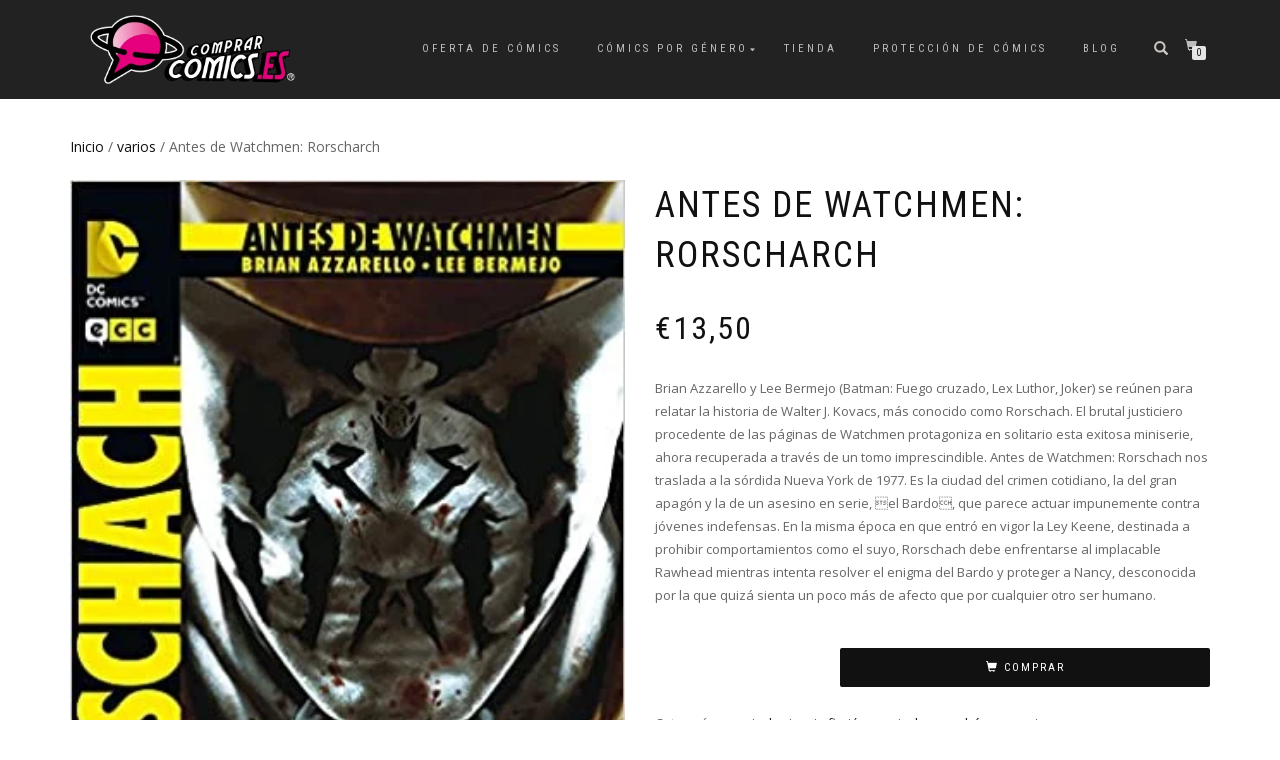

--- FILE ---
content_type: text/html; charset=UTF-8
request_url: https://comprarcomics.es/producto/antes-de-watchmen-rorscharch/
body_size: 26524
content:
<!DOCTYPE html>
<html lang="es">
<head>
<meta charset="UTF-8">
<meta name="viewport" content="width=device-width, initial-scale=1, maximum-scale=1">
<link rel="profile" href="http://gmpg.org/xfn/11">

<meta name='robots' content='noindex, follow' />
<script>window._wca = window._wca || [];</script>

	<!-- This site is optimized with the Yoast SEO Premium plugin v24.5 (Yoast SEO v26.6) - https://yoast.com/wordpress/plugins/seo/ -->
	<title>Antes de Watchmen: Rorscharch &#8902; Tienda online de comics</title>
	<meta property="og:locale" content="es_ES" />
	<meta property="og:type" content="article" />
	<meta property="og:title" content="Antes de Watchmen: Rorscharch" />
	<meta property="og:description" content="Brian Azzarello y Lee Bermejo (Batman: Fuego cruzado, Lex Luthor, Joker) se reúnen para relatar la historia de Walter J. Kovacs, más conocido como Rorschach. El brutal justiciero procedente de las páginas de Watchmen protagoniza en solitario esta exitosa miniserie, ahora recuperada a través de un tomo imprescindible. Antes de Watchmen: Rorschach nos traslada a la sórdida Nueva York de 1977. Es la ciudad del crimen cotidiano, la del gran apagón y la de un asesino en serie, el Bardo, que parece actuar impunemente contra jóvenes indefensas. En la misma época en que entró en vigor la Ley Keene, destinada a prohibir comportamientos como el suyo, Rorschach debe enfrentarse al implacable Rawhead mientras intenta resolver el enigma del Bardo y proteger a Nancy, desconocida por la que quizá sienta un poco más de afecto que por cualquier otro ser humano." />
	<meta property="og:url" content="https://comprarcomics.es/producto/antes-de-watchmen-rorscharch/" />
	<meta property="og:site_name" content="Tienda online de comics" />
	<meta property="article:publisher" content="https://www.facebook.com/profile.php?id=100063771431991" />
	<meta property="og:image" content="https://comprarcomics.es/wp-content/uploads/2020/11/Antes-de-Watchmen-Rorschach.jpg" />
	<meta property="og:image:width" content="323" />
	<meta property="og:image:height" content="499" />
	<meta property="og:image:type" content="image/jpeg" />
	<meta name="twitter:card" content="summary_large_image" />
	<meta name="twitter:site" content="@comprarcomics" />
	<script type="application/ld+json" class="yoast-schema-graph">{"@context":"https://schema.org","@graph":[{"@type":"WebPage","@id":"https://comprarcomics.es/producto/antes-de-watchmen-rorscharch/","url":"https://comprarcomics.es/producto/antes-de-watchmen-rorscharch/","name":"Antes de Watchmen: Rorscharch &#8902; Tienda online de comics","isPartOf":{"@id":"https://comprarcomics.es/#website"},"primaryImageOfPage":{"@id":"https://comprarcomics.es/producto/antes-de-watchmen-rorscharch/#primaryimage"},"image":{"@id":"https://comprarcomics.es/producto/antes-de-watchmen-rorscharch/#primaryimage"},"thumbnailUrl":"https://comprarcomics.es/wp-content/uploads/2020/11/Antes-de-Watchmen-Rorschach.jpg","datePublished":"2020-11-28T17:29:23+00:00","breadcrumb":{"@id":"https://comprarcomics.es/producto/antes-de-watchmen-rorscharch/#breadcrumb"},"inLanguage":"es","potentialAction":[{"@type":"ReadAction","target":["https://comprarcomics.es/producto/antes-de-watchmen-rorscharch/"]}]},{"@type":"ImageObject","inLanguage":"es","@id":"https://comprarcomics.es/producto/antes-de-watchmen-rorscharch/#primaryimage","url":"https://comprarcomics.es/wp-content/uploads/2020/11/Antes-de-Watchmen-Rorschach.jpg","contentUrl":"https://comprarcomics.es/wp-content/uploads/2020/11/Antes-de-Watchmen-Rorschach.jpg","width":323,"height":499,"caption":"Antes de Watchmen Rorschach"},{"@type":"BreadcrumbList","@id":"https://comprarcomics.es/producto/antes-de-watchmen-rorscharch/#breadcrumb","itemListElement":[{"@type":"ListItem","position":1,"name":"Portada","item":"https://comprarcomics.es/"},{"@type":"ListItem","position":2,"name":"Tienda","item":"https://comprarcomics.es/tienda/"},{"@type":"ListItem","position":3,"name":"Antes de Watchmen: Rorscharch"}]},{"@type":"WebSite","@id":"https://comprarcomics.es/#website","url":"https://comprarcomics.es/","name":"Tienda online de comics","description":"Las mejores ofertas de cómics ★ Tienda de comics baratos ★  Los mejores precios","publisher":{"@id":"https://comprarcomics.es/#organization"},"potentialAction":[{"@type":"SearchAction","target":{"@type":"EntryPoint","urlTemplate":"https://comprarcomics.es/?s={search_term_string}"},"query-input":{"@type":"PropertyValueSpecification","valueRequired":true,"valueName":"search_term_string"}}],"inLanguage":"es"},{"@type":"Organization","@id":"https://comprarcomics.es/#organization","name":"Tienda online de comics","url":"https://comprarcomics.es/","logo":{"@type":"ImageObject","inLanguage":"es","@id":"https://comprarcomics.es/#/schema/logo/image/","url":"https://comprarcomics.es/wp-content/uploads/2020/11/Comprar-comics-baratos.png","contentUrl":"https://comprarcomics.es/wp-content/uploads/2020/11/Comprar-comics-baratos.png","width":300,"height":101,"caption":"Tienda online de comics"},"image":{"@id":"https://comprarcomics.es/#/schema/logo/image/"},"sameAs":["https://www.facebook.com/profile.php?id=100063771431991","https://x.com/comprarcomics"]}]}</script>
	<!-- / Yoast SEO Premium plugin. -->


<link rel='dns-prefetch' href='//stats.wp.com' />
<link rel='dns-prefetch' href='//www.googletagmanager.com' />
<link rel='dns-prefetch' href='//pagead2.googlesyndication.com' />
<link rel='preconnect' href='//c0.wp.com' />
<link rel="alternate" type="application/rss+xml" title="Tienda online de comics &raquo; Feed" href="https://comprarcomics.es/feed/" />
<link rel="alternate" type="application/rss+xml" title="Tienda online de comics &raquo; Feed de los comentarios" href="https://comprarcomics.es/comments/feed/" />
<link rel="alternate" title="oEmbed (JSON)" type="application/json+oembed" href="https://comprarcomics.es/wp-json/oembed/1.0/embed?url=https%3A%2F%2Fcomprarcomics.es%2Fproducto%2Fantes-de-watchmen-rorscharch%2F" />
<link rel="alternate" title="oEmbed (XML)" type="text/xml+oembed" href="https://comprarcomics.es/wp-json/oembed/1.0/embed?url=https%3A%2F%2Fcomprarcomics.es%2Fproducto%2Fantes-de-watchmen-rorscharch%2F&#038;format=xml" />
		<style>
			.lazyload,
			.lazyloading {
				max-width: 100%;
			}
		</style>
		<style id='wp-img-auto-sizes-contain-inline-css' type='text/css'>
img:is([sizes=auto i],[sizes^="auto," i]){contain-intrinsic-size:3000px 1500px}
/*# sourceURL=wp-img-auto-sizes-contain-inline-css */
</style>

<style id='wp-emoji-styles-inline-css' type='text/css'>

	img.wp-smiley, img.emoji {
		display: inline !important;
		border: none !important;
		box-shadow: none !important;
		height: 1em !important;
		width: 1em !important;
		margin: 0 0.07em !important;
		vertical-align: -0.1em !important;
		background: none !important;
		padding: 0 !important;
	}
/*# sourceURL=wp-emoji-styles-inline-css */
</style>
<link rel='stylesheet' id='wp-block-library-css' href='https://c0.wp.com/c/6.9/wp-includes/css/dist/block-library/style.min.css' type='text/css' media='all' />
<style id='wp-block-paragraph-inline-css' type='text/css'>
.is-small-text{font-size:.875em}.is-regular-text{font-size:1em}.is-large-text{font-size:2.25em}.is-larger-text{font-size:3em}.has-drop-cap:not(:focus):first-letter{float:left;font-size:8.4em;font-style:normal;font-weight:100;line-height:.68;margin:.05em .1em 0 0;text-transform:uppercase}body.rtl .has-drop-cap:not(:focus):first-letter{float:none;margin-left:.1em}p.has-drop-cap.has-background{overflow:hidden}:root :where(p.has-background){padding:1.25em 2.375em}:where(p.has-text-color:not(.has-link-color)) a{color:inherit}p.has-text-align-left[style*="writing-mode:vertical-lr"],p.has-text-align-right[style*="writing-mode:vertical-rl"]{rotate:180deg}
/*# sourceURL=https://c0.wp.com/c/6.9/wp-includes/blocks/paragraph/style.min.css */
</style>
<style id='global-styles-inline-css' type='text/css'>
:root{--wp--preset--aspect-ratio--square: 1;--wp--preset--aspect-ratio--4-3: 4/3;--wp--preset--aspect-ratio--3-4: 3/4;--wp--preset--aspect-ratio--3-2: 3/2;--wp--preset--aspect-ratio--2-3: 2/3;--wp--preset--aspect-ratio--16-9: 16/9;--wp--preset--aspect-ratio--9-16: 9/16;--wp--preset--color--black: #000000;--wp--preset--color--cyan-bluish-gray: #abb8c3;--wp--preset--color--white: #ffffff;--wp--preset--color--pale-pink: #f78da7;--wp--preset--color--vivid-red: #cf2e2e;--wp--preset--color--luminous-vivid-orange: #ff6900;--wp--preset--color--luminous-vivid-amber: #fcb900;--wp--preset--color--light-green-cyan: #7bdcb5;--wp--preset--color--vivid-green-cyan: #00d084;--wp--preset--color--pale-cyan-blue: #8ed1fc;--wp--preset--color--vivid-cyan-blue: #0693e3;--wp--preset--color--vivid-purple: #9b51e0;--wp--preset--gradient--vivid-cyan-blue-to-vivid-purple: linear-gradient(135deg,rgb(6,147,227) 0%,rgb(155,81,224) 100%);--wp--preset--gradient--light-green-cyan-to-vivid-green-cyan: linear-gradient(135deg,rgb(122,220,180) 0%,rgb(0,208,130) 100%);--wp--preset--gradient--luminous-vivid-amber-to-luminous-vivid-orange: linear-gradient(135deg,rgb(252,185,0) 0%,rgb(255,105,0) 100%);--wp--preset--gradient--luminous-vivid-orange-to-vivid-red: linear-gradient(135deg,rgb(255,105,0) 0%,rgb(207,46,46) 100%);--wp--preset--gradient--very-light-gray-to-cyan-bluish-gray: linear-gradient(135deg,rgb(238,238,238) 0%,rgb(169,184,195) 100%);--wp--preset--gradient--cool-to-warm-spectrum: linear-gradient(135deg,rgb(74,234,220) 0%,rgb(151,120,209) 20%,rgb(207,42,186) 40%,rgb(238,44,130) 60%,rgb(251,105,98) 80%,rgb(254,248,76) 100%);--wp--preset--gradient--blush-light-purple: linear-gradient(135deg,rgb(255,206,236) 0%,rgb(152,150,240) 100%);--wp--preset--gradient--blush-bordeaux: linear-gradient(135deg,rgb(254,205,165) 0%,rgb(254,45,45) 50%,rgb(107,0,62) 100%);--wp--preset--gradient--luminous-dusk: linear-gradient(135deg,rgb(255,203,112) 0%,rgb(199,81,192) 50%,rgb(65,88,208) 100%);--wp--preset--gradient--pale-ocean: linear-gradient(135deg,rgb(255,245,203) 0%,rgb(182,227,212) 50%,rgb(51,167,181) 100%);--wp--preset--gradient--electric-grass: linear-gradient(135deg,rgb(202,248,128) 0%,rgb(113,206,126) 100%);--wp--preset--gradient--midnight: linear-gradient(135deg,rgb(2,3,129) 0%,rgb(40,116,252) 100%);--wp--preset--font-size--small: 13px;--wp--preset--font-size--medium: 20px;--wp--preset--font-size--large: 36px;--wp--preset--font-size--x-large: 42px;--wp--preset--spacing--20: 0.44rem;--wp--preset--spacing--30: 0.67rem;--wp--preset--spacing--40: 1rem;--wp--preset--spacing--50: 1.5rem;--wp--preset--spacing--60: 2.25rem;--wp--preset--spacing--70: 3.38rem;--wp--preset--spacing--80: 5.06rem;--wp--preset--shadow--natural: 6px 6px 9px rgba(0, 0, 0, 0.2);--wp--preset--shadow--deep: 12px 12px 50px rgba(0, 0, 0, 0.4);--wp--preset--shadow--sharp: 6px 6px 0px rgba(0, 0, 0, 0.2);--wp--preset--shadow--outlined: 6px 6px 0px -3px rgb(255, 255, 255), 6px 6px rgb(0, 0, 0);--wp--preset--shadow--crisp: 6px 6px 0px rgb(0, 0, 0);}:where(.is-layout-flex){gap: 0.5em;}:where(.is-layout-grid){gap: 0.5em;}body .is-layout-flex{display: flex;}.is-layout-flex{flex-wrap: wrap;align-items: center;}.is-layout-flex > :is(*, div){margin: 0;}body .is-layout-grid{display: grid;}.is-layout-grid > :is(*, div){margin: 0;}:where(.wp-block-columns.is-layout-flex){gap: 2em;}:where(.wp-block-columns.is-layout-grid){gap: 2em;}:where(.wp-block-post-template.is-layout-flex){gap: 1.25em;}:where(.wp-block-post-template.is-layout-grid){gap: 1.25em;}.has-black-color{color: var(--wp--preset--color--black) !important;}.has-cyan-bluish-gray-color{color: var(--wp--preset--color--cyan-bluish-gray) !important;}.has-white-color{color: var(--wp--preset--color--white) !important;}.has-pale-pink-color{color: var(--wp--preset--color--pale-pink) !important;}.has-vivid-red-color{color: var(--wp--preset--color--vivid-red) !important;}.has-luminous-vivid-orange-color{color: var(--wp--preset--color--luminous-vivid-orange) !important;}.has-luminous-vivid-amber-color{color: var(--wp--preset--color--luminous-vivid-amber) !important;}.has-light-green-cyan-color{color: var(--wp--preset--color--light-green-cyan) !important;}.has-vivid-green-cyan-color{color: var(--wp--preset--color--vivid-green-cyan) !important;}.has-pale-cyan-blue-color{color: var(--wp--preset--color--pale-cyan-blue) !important;}.has-vivid-cyan-blue-color{color: var(--wp--preset--color--vivid-cyan-blue) !important;}.has-vivid-purple-color{color: var(--wp--preset--color--vivid-purple) !important;}.has-black-background-color{background-color: var(--wp--preset--color--black) !important;}.has-cyan-bluish-gray-background-color{background-color: var(--wp--preset--color--cyan-bluish-gray) !important;}.has-white-background-color{background-color: var(--wp--preset--color--white) !important;}.has-pale-pink-background-color{background-color: var(--wp--preset--color--pale-pink) !important;}.has-vivid-red-background-color{background-color: var(--wp--preset--color--vivid-red) !important;}.has-luminous-vivid-orange-background-color{background-color: var(--wp--preset--color--luminous-vivid-orange) !important;}.has-luminous-vivid-amber-background-color{background-color: var(--wp--preset--color--luminous-vivid-amber) !important;}.has-light-green-cyan-background-color{background-color: var(--wp--preset--color--light-green-cyan) !important;}.has-vivid-green-cyan-background-color{background-color: var(--wp--preset--color--vivid-green-cyan) !important;}.has-pale-cyan-blue-background-color{background-color: var(--wp--preset--color--pale-cyan-blue) !important;}.has-vivid-cyan-blue-background-color{background-color: var(--wp--preset--color--vivid-cyan-blue) !important;}.has-vivid-purple-background-color{background-color: var(--wp--preset--color--vivid-purple) !important;}.has-black-border-color{border-color: var(--wp--preset--color--black) !important;}.has-cyan-bluish-gray-border-color{border-color: var(--wp--preset--color--cyan-bluish-gray) !important;}.has-white-border-color{border-color: var(--wp--preset--color--white) !important;}.has-pale-pink-border-color{border-color: var(--wp--preset--color--pale-pink) !important;}.has-vivid-red-border-color{border-color: var(--wp--preset--color--vivid-red) !important;}.has-luminous-vivid-orange-border-color{border-color: var(--wp--preset--color--luminous-vivid-orange) !important;}.has-luminous-vivid-amber-border-color{border-color: var(--wp--preset--color--luminous-vivid-amber) !important;}.has-light-green-cyan-border-color{border-color: var(--wp--preset--color--light-green-cyan) !important;}.has-vivid-green-cyan-border-color{border-color: var(--wp--preset--color--vivid-green-cyan) !important;}.has-pale-cyan-blue-border-color{border-color: var(--wp--preset--color--pale-cyan-blue) !important;}.has-vivid-cyan-blue-border-color{border-color: var(--wp--preset--color--vivid-cyan-blue) !important;}.has-vivid-purple-border-color{border-color: var(--wp--preset--color--vivid-purple) !important;}.has-vivid-cyan-blue-to-vivid-purple-gradient-background{background: var(--wp--preset--gradient--vivid-cyan-blue-to-vivid-purple) !important;}.has-light-green-cyan-to-vivid-green-cyan-gradient-background{background: var(--wp--preset--gradient--light-green-cyan-to-vivid-green-cyan) !important;}.has-luminous-vivid-amber-to-luminous-vivid-orange-gradient-background{background: var(--wp--preset--gradient--luminous-vivid-amber-to-luminous-vivid-orange) !important;}.has-luminous-vivid-orange-to-vivid-red-gradient-background{background: var(--wp--preset--gradient--luminous-vivid-orange-to-vivid-red) !important;}.has-very-light-gray-to-cyan-bluish-gray-gradient-background{background: var(--wp--preset--gradient--very-light-gray-to-cyan-bluish-gray) !important;}.has-cool-to-warm-spectrum-gradient-background{background: var(--wp--preset--gradient--cool-to-warm-spectrum) !important;}.has-blush-light-purple-gradient-background{background: var(--wp--preset--gradient--blush-light-purple) !important;}.has-blush-bordeaux-gradient-background{background: var(--wp--preset--gradient--blush-bordeaux) !important;}.has-luminous-dusk-gradient-background{background: var(--wp--preset--gradient--luminous-dusk) !important;}.has-pale-ocean-gradient-background{background: var(--wp--preset--gradient--pale-ocean) !important;}.has-electric-grass-gradient-background{background: var(--wp--preset--gradient--electric-grass) !important;}.has-midnight-gradient-background{background: var(--wp--preset--gradient--midnight) !important;}.has-small-font-size{font-size: var(--wp--preset--font-size--small) !important;}.has-medium-font-size{font-size: var(--wp--preset--font-size--medium) !important;}.has-large-font-size{font-size: var(--wp--preset--font-size--large) !important;}.has-x-large-font-size{font-size: var(--wp--preset--font-size--x-large) !important;}
/*# sourceURL=global-styles-inline-css */
</style>

<style id='classic-theme-styles-inline-css' type='text/css'>
/*! This file is auto-generated */
.wp-block-button__link{color:#fff;background-color:#32373c;border-radius:9999px;box-shadow:none;text-decoration:none;padding:calc(.667em + 2px) calc(1.333em + 2px);font-size:1.125em}.wp-block-file__button{background:#32373c;color:#fff;text-decoration:none}
/*# sourceURL=/wp-includes/css/classic-themes.min.css */
</style>
<link rel='stylesheet' id='dashicons-css' href='https://c0.wp.com/c/6.9/wp-includes/css/dashicons.min.css' type='text/css' media='all' />
<link rel='stylesheet' id='admin-bar-css' href='https://c0.wp.com/c/6.9/wp-includes/css/admin-bar.min.css' type='text/css' media='all' />
<style id='admin-bar-inline-css' type='text/css'>

    /* Hide CanvasJS credits for P404 charts specifically */
    #p404RedirectChart .canvasjs-chart-credit {
        display: none !important;
    }
    
    #p404RedirectChart canvas {
        border-radius: 6px;
    }

    .p404-redirect-adminbar-weekly-title {
        font-weight: bold;
        font-size: 14px;
        color: #fff;
        margin-bottom: 6px;
    }

    #wpadminbar #wp-admin-bar-p404_free_top_button .ab-icon:before {
        content: "\f103";
        color: #dc3545;
        top: 3px;
    }
    
    #wp-admin-bar-p404_free_top_button .ab-item {
        min-width: 80px !important;
        padding: 0px !important;
    }
    
    /* Ensure proper positioning and z-index for P404 dropdown */
    .p404-redirect-adminbar-dropdown-wrap { 
        min-width: 0; 
        padding: 0;
        position: static !important;
    }
    
    #wpadminbar #wp-admin-bar-p404_free_top_button_dropdown {
        position: static !important;
    }
    
    #wpadminbar #wp-admin-bar-p404_free_top_button_dropdown .ab-item {
        padding: 0 !important;
        margin: 0 !important;
    }
    
    .p404-redirect-dropdown-container {
        min-width: 340px;
        padding: 18px 18px 12px 18px;
        background: #23282d !important;
        color: #fff;
        border-radius: 12px;
        box-shadow: 0 8px 32px rgba(0,0,0,0.25);
        margin-top: 10px;
        position: relative !important;
        z-index: 999999 !important;
        display: block !important;
        border: 1px solid #444;
    }
    
    /* Ensure P404 dropdown appears on hover */
    #wpadminbar #wp-admin-bar-p404_free_top_button .p404-redirect-dropdown-container { 
        display: none !important;
    }
    
    #wpadminbar #wp-admin-bar-p404_free_top_button:hover .p404-redirect-dropdown-container { 
        display: block !important;
    }
    
    #wpadminbar #wp-admin-bar-p404_free_top_button:hover #wp-admin-bar-p404_free_top_button_dropdown .p404-redirect-dropdown-container {
        display: block !important;
    }
    
    .p404-redirect-card {
        background: #2c3338;
        border-radius: 8px;
        padding: 18px 18px 12px 18px;
        box-shadow: 0 2px 8px rgba(0,0,0,0.07);
        display: flex;
        flex-direction: column;
        align-items: flex-start;
        border: 1px solid #444;
    }
    
    .p404-redirect-btn {
        display: inline-block;
        background: #dc3545;
        color: #fff !important;
        font-weight: bold;
        padding: 5px 22px;
        border-radius: 8px;
        text-decoration: none;
        font-size: 17px;
        transition: background 0.2s, box-shadow 0.2s;
        margin-top: 8px;
        box-shadow: 0 2px 8px rgba(220,53,69,0.15);
        text-align: center;
        line-height: 1.6;
    }
    
    .p404-redirect-btn:hover {
        background: #c82333;
        color: #fff !important;
        box-shadow: 0 4px 16px rgba(220,53,69,0.25);
    }
    
    /* Prevent conflicts with other admin bar dropdowns */
    #wpadminbar .ab-top-menu > li:hover > .ab-item,
    #wpadminbar .ab-top-menu > li.hover > .ab-item {
        z-index: auto;
    }
    
    #wpadminbar #wp-admin-bar-p404_free_top_button:hover > .ab-item {
        z-index: 999998 !important;
    }
    
/*# sourceURL=admin-bar-inline-css */
</style>
<link rel='stylesheet' id='toc-screen-css' href='https://comprarcomics.es/wp-content/plugins/table-of-contents-plus/screen.min.css?ver=2411.1' type='text/css' media='all' />
<style id='woocommerce-inline-inline-css' type='text/css'>
.woocommerce form .form-row .required { visibility: visible; }
/*# sourceURL=woocommerce-inline-inline-css */
</style>
<link rel='stylesheet' id='wcz-frontend-css' href='https://comprarcomics.es/wp-content/plugins/woocustomizer/assets/css/frontend.css?ver=2.6.3' type='text/css' media='all' />
<link rel='stylesheet' id='bootstrap-css' href='https://comprarcomics.es/wp-content/themes/shop-isle/assets/bootstrap/css/bootstrap.min.css?ver=20120208' type='text/css' media='all' />
<link rel='stylesheet' id='magnific-popup-css' href='https://comprarcomics.es/wp-content/themes/shop-isle/assets/css/vendor/magnific-popup.min.css?ver=20120208' type='text/css' media='all' />
<link rel='stylesheet' id='flexslider-css' href='https://comprarcomics.es/wp-content/themes/shop-isle/assets/css/vendor/flexslider.min.css?ver=20120208' type='text/css' media='all' />
<link rel='stylesheet' id='owl-carousel-css' href='https://comprarcomics.es/wp-content/themes/shop-isle/assets/css/vendor/owl.carousel.min.css?ver=2.1.7' type='text/css' media='all' />
<link rel='stylesheet' id='shop-isle-animate-css' href='https://comprarcomics.es/wp-content/themes/shop-isle/assets/css/vendor/animate.min.css?ver=20120208' type='text/css' media='all' />
<link rel='stylesheet' id='shop-isle-main-style-css' href='https://comprarcomics.es/wp-content/themes/shop-isle/assets/css/style.min.css?ver=1.1.62' type='text/css' media='all' />
<link rel='stylesheet' id='shop-isle-style-css' href='https://comprarcomics.es/wp-content/themes/shop-isle/style.css?ver=1.1.62' type='text/css' media='all' />
<link rel='stylesheet' id='shop-isle-woocommerce-brands-style-css' href='https://comprarcomics.es/wp-content/themes/shop-isle/inc/woocommerce/css/brands.css?ver=6.9' type='text/css' media='all' />
<link rel='stylesheet' id='shop-isle-woocommerce-style1-css' href='https://comprarcomics.es/wp-content/themes/shop-isle/inc/woocommerce/css/woocommerce.css?ver=11' type='text/css' media='all' />
<link rel='stylesheet' id='sib-front-css-css' href='https://comprarcomics.es/wp-content/plugins/mailin/css/mailin-front.css?ver=6.9' type='text/css' media='all' />
<script type="text/javascript" src="https://c0.wp.com/c/6.9/wp-includes/js/jquery/jquery.min.js" id="jquery-core-js"></script>
<script type="text/javascript" src="https://c0.wp.com/c/6.9/wp-includes/js/jquery/jquery-migrate.min.js" id="jquery-migrate-js"></script>
<script type="text/javascript" id="wc-single-product-js-extra">
/* <![CDATA[ */
var wc_single_product_params = {"i18n_required_rating_text":"Por favor elige una puntuaci\u00f3n","i18n_rating_options":["1 de 5 estrellas","2 de 5 estrellas","3 de 5 estrellas","4 de 5 estrellas","5 de 5 estrellas"],"i18n_product_gallery_trigger_text":"Ver galer\u00eda de im\u00e1genes a pantalla completa","review_rating_required":"yes","flexslider":{"rtl":false,"animation":"slide","smoothHeight":true,"directionNav":false,"controlNav":"thumbnails","slideshow":false,"animationSpeed":500,"animationLoop":false,"allowOneSlide":false},"zoom_enabled":"","zoom_options":[],"photoswipe_enabled":"","photoswipe_options":{"shareEl":false,"closeOnScroll":false,"history":false,"hideAnimationDuration":0,"showAnimationDuration":0},"flexslider_enabled":""};
//# sourceURL=wc-single-product-js-extra
/* ]]> */
</script>
<script type="text/javascript" src="https://c0.wp.com/p/woocommerce/10.4.3/assets/js/frontend/single-product.min.js" id="wc-single-product-js" defer="defer" data-wp-strategy="defer"></script>
<script type="text/javascript" src="https://c0.wp.com/p/woocommerce/10.4.3/assets/js/jquery-blockui/jquery.blockUI.min.js" id="wc-jquery-blockui-js" defer="defer" data-wp-strategy="defer"></script>
<script type="text/javascript" src="https://c0.wp.com/p/woocommerce/10.4.3/assets/js/js-cookie/js.cookie.min.js" id="wc-js-cookie-js" defer="defer" data-wp-strategy="defer"></script>
<script type="text/javascript" id="woocommerce-js-extra">
/* <![CDATA[ */
var woocommerce_params = {"ajax_url":"/wp-admin/admin-ajax.php","wc_ajax_url":"/?wc-ajax=%%endpoint%%","i18n_password_show":"Mostrar contrase\u00f1a","i18n_password_hide":"Ocultar contrase\u00f1a"};
//# sourceURL=woocommerce-js-extra
/* ]]> */
</script>
<script type="text/javascript" src="https://c0.wp.com/p/woocommerce/10.4.3/assets/js/frontend/woocommerce.min.js" id="woocommerce-js" defer="defer" data-wp-strategy="defer"></script>
<script type="text/javascript" src="https://stats.wp.com/s-202603.js" id="woocommerce-analytics-js" defer="defer" data-wp-strategy="defer"></script>

<!-- Fragmento de código de la etiqueta de Google (gtag.js) añadida por Site Kit -->
<!-- Fragmento de código de Google Analytics añadido por Site Kit -->
<script type="text/javascript" src="https://www.googletagmanager.com/gtag/js?id=GT-NF76KKM" id="google_gtagjs-js" async></script>
<script type="text/javascript" id="google_gtagjs-js-after">
/* <![CDATA[ */
window.dataLayer = window.dataLayer || [];function gtag(){dataLayer.push(arguments);}
gtag("set","linker",{"domains":["comprarcomics.es"]});
gtag("js", new Date());
gtag("set", "developer_id.dZTNiMT", true);
gtag("config", "GT-NF76KKM", {"googlesitekit_post_type":"product"});
//# sourceURL=google_gtagjs-js-after
/* ]]> */
</script>
<script type="text/javascript" id="sib-front-js-js-extra">
/* <![CDATA[ */
var sibErrMsg = {"invalidMail":"Please fill out valid email address","requiredField":"Please fill out required fields","invalidDateFormat":"Please fill out valid date format","invalidSMSFormat":"Please fill out valid phone number"};
var ajax_sib_front_object = {"ajax_url":"https://comprarcomics.es/wp-admin/admin-ajax.php","ajax_nonce":"4430c8d798","flag_url":"https://comprarcomics.es/wp-content/plugins/mailin/img/flags/"};
//# sourceURL=sib-front-js-js-extra
/* ]]> */
</script>
<script type="text/javascript" src="https://comprarcomics.es/wp-content/plugins/mailin/js/mailin-front.js?ver=1767548282" id="sib-front-js-js"></script>
<link rel="https://api.w.org/" href="https://comprarcomics.es/wp-json/" /><link rel="alternate" title="JSON" type="application/json" href="https://comprarcomics.es/wp-json/wp/v2/product/850" /><link rel="EditURI" type="application/rsd+xml" title="RSD" href="https://comprarcomics.es/xmlrpc.php?rsd" />
<meta name="generator" content="WordPress 6.9" />
<meta name="generator" content="WooCommerce 10.4.3" />
<link rel='shortlink' href='https://comprarcomics.es/?p=850' />
<script type="text/javascript">var ajaxurl = "https://comprarcomics.es/wp-admin/admin-ajax.php";</script><meta name="generator" content="Site Kit by Google 1.168.0" /><style>

/* CSS added by Hide Metadata Plugin */

.entry-meta .byline,
			.entry-meta .by-author,
			.entry-header .entry-meta > span.byline,
			.entry-meta .author.vcard {
				display: none;
			}</style>
	<style>img#wpstats{display:none}</style>
				<script>
			document.documentElement.className = document.documentElement.className.replace('no-js', 'js');
		</script>
				<style>
			.no-js img.lazyload {
				display: none;
			}

			figure.wp-block-image img.lazyloading {
				min-width: 150px;
			}

			.lazyload,
			.lazyloading {
				--smush-placeholder-width: 100px;
				--smush-placeholder-aspect-ratio: 1/1;
				width: var(--smush-image-width, var(--smush-placeholder-width)) !important;
				aspect-ratio: var(--smush-image-aspect-ratio, var(--smush-placeholder-aspect-ratio)) !important;
			}

						.lazyload, .lazyloading {
				opacity: 0;
			}

			.lazyloaded {
				opacity: 1;
				transition: opacity 400ms;
				transition-delay: 0ms;
			}

					</style>
		<style id="shop_isle_customizr_pallete" type="text/css">.module.module-video { padding: 130px 0px; }.shop_isle_header_title h1 a, .shop_isle_header_title h2 a { color: #020202; }</style>	<noscript><style>.woocommerce-product-gallery{ opacity: 1 !important; }</style></noscript>
	
<!-- Metaetiquetas de Google AdSense añadidas por Site Kit -->
<meta name="google-adsense-platform-account" content="ca-host-pub-2644536267352236">
<meta name="google-adsense-platform-domain" content="sitekit.withgoogle.com">
<!-- Acabar con las metaetiquetas de Google AdSense añadidas por Site Kit -->
<meta name="generator" content="Elementor 3.28.3; features: additional_custom_breakpoints, e_local_google_fonts; settings: css_print_method-external, google_font-enabled, font_display-auto">
			<style>
				.e-con.e-parent:nth-of-type(n+4):not(.e-lazyloaded):not(.e-no-lazyload),
				.e-con.e-parent:nth-of-type(n+4):not(.e-lazyloaded):not(.e-no-lazyload) * {
					background-image: none !important;
				}
				@media screen and (max-height: 1024px) {
					.e-con.e-parent:nth-of-type(n+3):not(.e-lazyloaded):not(.e-no-lazyload),
					.e-con.e-parent:nth-of-type(n+3):not(.e-lazyloaded):not(.e-no-lazyload) * {
						background-image: none !important;
					}
				}
				@media screen and (max-height: 640px) {
					.e-con.e-parent:nth-of-type(n+2):not(.e-lazyloaded):not(.e-no-lazyload),
					.e-con.e-parent:nth-of-type(n+2):not(.e-lazyloaded):not(.e-no-lazyload) * {
						background-image: none !important;
					}
				}
			</style>
			
<!-- Fragmento de código de Google Adsense añadido por Site Kit -->
<script type="text/javascript" async="async" src="https://pagead2.googlesyndication.com/pagead/js/adsbygoogle.js?client=ca-pub-7915684554267542&amp;host=ca-host-pub-2644536267352236" crossorigin="anonymous"></script>

<!-- Final del fragmento de código de Google Adsense añadido por Site Kit -->
<link rel="icon" href="https://comprarcomics.es/wp-content/uploads/2020/11/cropped-favicon-1-32x32.png" sizes="32x32" />
<link rel="icon" href="https://comprarcomics.es/wp-content/uploads/2020/11/cropped-favicon-1-192x192.png" sizes="192x192" />
<link rel="apple-touch-icon" href="https://comprarcomics.es/wp-content/uploads/2020/11/cropped-favicon-1-180x180.png" />
<meta name="msapplication-TileImage" content="https://comprarcomics.es/wp-content/uploads/2020/11/cropped-favicon-1-270x270.png" />
		<style type="text/css" id="wp-custom-css">
			/* Ocultar cantidad de productos junto al nombre de la categoría */
.count {display:none !important}		</style>
		<link rel='stylesheet' id='wc-blocks-style-css' href='https://c0.wp.com/p/woocommerce/10.4.3/assets/client/blocks/wc-blocks.css' type='text/css' media='all' />
</head>
<body class="wp-singular product-template-default single single-product postid-850 wp-custom-logo wp-theme-shop-isle theme-shop-isle woocommerce woocommerce-page woocommerce-no-js wcz-woocommerce group-blog woocommerce-active has-notificationx elementor-default elementor-kit-106">

	
	<!-- Preloader -->
	
	<header class="header ">
			<!-- Navigation start -->
		<nav class="navbar navbar-custom navbar-fixed-top " role="navigation">

		<div class="container">
		<div class="header-container">

		<div class="navbar-header">
		<div class="shop_isle_header_title"><div class="shop-isle-header-title-inner"><a href="https://comprarcomics.es/" class="custom-logo-link" rel="home"><img width="300" height="101" data-src="https://comprarcomics.es/wp-content/uploads/2020/11/Comprar-comics-baratos.png" class="custom-logo lazyload" alt="Comprar-comics-baratos" decoding="async" data-srcset="https://comprarcomics.es/wp-content/uploads/2020/11/Comprar-comics-baratos.png 300w, https://comprarcomics.es/wp-content/uploads/2020/11/Comprar-comics-baratos-262x88.png 262w" data-sizes="(max-width: 300px) 100vw, 300px" src="[data-uri]" style="--smush-placeholder-width: 300px; --smush-placeholder-aspect-ratio: 300/101;" /></a></div></div>
						<div type="button" class="navbar-toggle" data-toggle="collapse" data-target="#custom-collapse">
							<span class="sr-only">Cambiar navegación</span>
							<span class="icon-bar"></span>
							<span class="icon-bar"></span>
							<span class="icon-bar"></span>
						</div>
					</div>

					<div class="header-menu-wrap">
						<div class="collapse navbar-collapse" id="custom-collapse">

							<ul id="menu-menu-1" class="nav navbar-nav navbar-right"><li id="menu-item-516" class="menu-item menu-item-type-post_type menu-item-object-page menu-item-516"><a href="https://comprarcomics.es/oferta-de-comics/">Oferta de Cómics</a></li>
<li id="menu-item-91" class="menu-item menu-item-type-post_type menu-item-object-page menu-item-has-children menu-item-91"><a href="https://comprarcomics.es/generos/">Cómics por género</a>
<ul class="sub-menu">
	<li id="menu-item-90" class="menu-item menu-item-type-post_type menu-item-object-page menu-item-90"><a href="https://comprarcomics.es/comics-de-superheroes/">Cómics de superhéroes</a></li>
	<li id="menu-item-89" class="menu-item menu-item-type-post_type menu-item-object-page menu-item-89"><a href="https://comprarcomics.es/comics-de-humor/">Cómics de humor</a></li>
	<li id="menu-item-88" class="menu-item menu-item-type-post_type menu-item-object-page menu-item-88"><a href="https://comprarcomics.es/comics-de-ciencia-ficcion/">Cómics de ciencia ficción</a></li>
	<li id="menu-item-87" class="menu-item menu-item-type-post_type menu-item-object-page menu-item-87"><a href="https://comprarcomics.es/comics-de-terror/">Cómics de terror</a></li>
	<li id="menu-item-86" class="menu-item menu-item-type-post_type menu-item-object-page menu-item-86"><a href="https://comprarcomics.es/comics-de-fantasia/">Cómics de fantasía</a></li>
	<li id="menu-item-85" class="menu-item menu-item-type-post_type menu-item-object-page menu-item-85"><a href="https://comprarcomics.es/comics-underground/">Cómics underground</a></li>
	<li id="menu-item-84" class="menu-item menu-item-type-post_type menu-item-object-page menu-item-84"><a href="https://comprarcomics.es/manga/">Manga</a></li>
	<li id="menu-item-83" class="menu-item menu-item-type-post_type menu-item-object-page menu-item-83"><a href="https://comprarcomics.es/comics-clasicos/">Cómics Clásicos</a></li>
	<li id="menu-item-82" class="menu-item menu-item-type-post_type menu-item-object-page menu-item-82"><a href="https://comprarcomics.es/comics-belicos/">Cómics Bélicos</a></li>
</ul>
</li>
<li id="menu-item-245" class="menu-item menu-item-type-post_type menu-item-object-page current_page_parent menu-item-245"><a href="https://comprarcomics.es/tienda/">Tienda</a></li>
<li id="menu-item-1232" class="menu-item menu-item-type-post_type menu-item-object-post menu-item-1232"><a href="https://comprarcomics.es/como-proteger-y-almacenar-comics/">Protección de cómics</a></li>
<li id="menu-item-378" class="menu-item menu-item-type-post_type menu-item-object-page menu-item-378"><a href="https://comprarcomics.es/blog/">Blog</a></li>
</ul>
						</div>
					</div>

											<div class="navbar-cart">

							<div class="header-search">
								<div class="glyphicon glyphicon-search header-search-button"></div>
								<div class="header-search-input">
									<form role="search" method="get" class="woocommerce-product-search" action="https://comprarcomics.es/">
										<input type="search" class="search-field" placeholder="Buscar productos&hellip;" value="" name="s" title="Buscar por:" />
										<input type="submit" value="Buscar" />
										<input type="hidden" name="post_type" value="product" />
									</form>
								</div>
							</div>

															<div class="navbar-cart-inner">
									<a href="https://comprarcomics.es/carrito/" title="Ver tu cesta de la compra" class="cart-contents">
										<span class="icon-basket"></span>
										<span class="cart-item-number">0</span>
									</a>
																	</div>
							
						</div>
					
				</div>
			</div>

		</nav>
		<!-- Navigation end -->
		
	
	</header>

	<div class="main">
					
			<section class="module module-super-small">
			<div class="container product-main-content"><div class="woocommerce-notices-wrapper"></div><nav class="woocommerce-breadcrumb" aria-label="Breadcrumb"><a href="https://comprarcomics.es">Inicio</a>&nbsp;&#47;&nbsp;<a href="https://comprarcomics.es/categoria-producto/varios/">varios</a>&nbsp;&#47;&nbsp;Antes de Watchmen: Rorscharch</nav><div id="product-850" class="product type-product post-850 status-publish first instock product_cat-scifi product_cat-superheroes product_cat-varios product_tag-brian-azzarello product_tag-lee-bermejo has-post-thumbnail shipping-taxable product-type-external">

	<div class="woocommerce-product-gallery woocommerce-product-gallery--with-images woocommerce-product-gallery--columns-4 images" data-columns="4" style="opacity: 0; transition: opacity .25s ease-in-out;">
	<div class="woocommerce-product-gallery__wrapper">
		<div data-thumb="https://comprarcomics.es/wp-content/uploads/2020/11/Antes-de-Watchmen-Rorschach-160x160.jpg" data-thumb-alt="Antes de Watchmen Rorschach" data-thumb-srcset="https://comprarcomics.es/wp-content/uploads/2020/11/Antes-de-Watchmen-Rorschach-160x160.jpg 160w, https://comprarcomics.es/wp-content/uploads/2020/11/Antes-de-Watchmen-Rorschach-150x150.jpg 150w"  data-thumb-sizes="(max-width: 160px) 100vw, 160px" class="woocommerce-product-gallery__image"><a href="https://comprarcomics.es/wp-content/uploads/2020/11/Antes-de-Watchmen-Rorschach.jpg"><img loading="lazy" loading="lazy" width="323" height="499" src="https://comprarcomics.es/wp-content/uploads/2020/11/Antes-de-Watchmen-Rorschach.jpg" class="wp-post-image" alt="Antes de Watchmen Rorschach" data-caption="" data-src="https://comprarcomics.es/wp-content/uploads/2020/11/Antes-de-Watchmen-Rorschach.jpg" data-large_image="https://comprarcomics.es/wp-content/uploads/2020/11/Antes-de-Watchmen-Rorschach.jpg" data-large_image_width="323" data-large_image_height="499" decoding="async" srcset="https://comprarcomics.es/wp-content/uploads/2020/11/Antes-de-Watchmen-Rorschach.jpg 323w, https://comprarcomics.es/wp-content/uploads/2020/11/Antes-de-Watchmen-Rorschach-194x300.jpg 194w, https://comprarcomics.es/wp-content/uploads/2020/11/Antes-de-Watchmen-Rorschach-262x405.jpg 262w" sizes="(max-width: 323px) 100vw, 323px" /></a></div>	</div>
</div>

	<div class="summary entry-summary">
		<h1 class="product_title entry-title">Antes de Watchmen: Rorscharch</h1><p class="price"><span class="woocommerce-Price-amount amount"><bdi><span class="woocommerce-Price-currencySymbol">&euro;</span>13,50</bdi></span></p>
<div class="woocommerce-product-details__short-description">
	<p>Brian Azzarello y Lee Bermejo (Batman: Fuego cruzado, Lex Luthor, Joker) se reúnen para relatar la historia de Walter J. Kovacs, más conocido como Rorschach. El brutal justiciero procedente de las páginas de Watchmen protagoniza en solitario esta exitosa miniserie, ahora recuperada a través de un tomo imprescindible. Antes de Watchmen: Rorschach nos traslada a la sórdida Nueva York de 1977. Es la ciudad del crimen cotidiano, la del gran apagón y la de un asesino en serie, el Bardo, que parece actuar impunemente contra jóvenes indefensas. En la misma época en que entró en vigor la Ley Keene, destinada a prohibir comportamientos como el suyo, Rorschach debe enfrentarse al implacable Rawhead mientras intenta resolver el enigma del Bardo y proteger a Nancy, desconocida por la que quizá sienta un poco más de afecto que por cualquier otro ser humano.</p>
</div>

<form class="cart" action="https://amzn.to/33n67pO" method="get">
	
	<button type="submit" class="single_add_to_cart_button button alt">Comprar</button>

	
	</form>

<div class="product_meta">

	
	
	<span class="posted_in">Categorías: <a href="https://comprarcomics.es/categoria-producto/scifi/" rel="tag">comic de ciencia ficción</a>, <a href="https://comprarcomics.es/categoria-producto/superheroes/" rel="tag">comic de superhéroes</a>, <a href="https://comprarcomics.es/categoria-producto/varios/" rel="tag">varios</a></span>
	<span class="tagged_as">Etiquetas: <a href="https://comprarcomics.es/etiqueta-producto/brian-azzarello/" rel="tag">Brian Azzarello</a>, <a href="https://comprarcomics.es/etiqueta-producto/lee-bermejo/" rel="tag">Lee Bermejo</a></span>
	
</div>
	</div>

	
	<div class="woocommerce-tabs wc-tabs-wrapper">
		<ul class="tabs wc-tabs" role="tablist">
							<li role="presentation" class="description_tab" id="tab-title-description">
					<a href="#tab-description" role="tab" aria-controls="tab-description">
						Descripción					</a>
				</li>
					</ul>
					<div class="woocommerce-Tabs-panel woocommerce-Tabs-panel--description panel entry-content wc-tab" id="tab-description" role="tabpanel" aria-labelledby="tab-title-description">
				
	<h2>Descripción</h2>

<h2>Detalles del producto</h2>
<div id="detailBullets_feature_div">
<ul class="a-unordered-list a-nostyle a-vertical a-spacing-none detail-bullet-list">
<li><span class="a-list-item"> <span class="a-text-bold">Peso del producto : </span> 410 g </span></li>
<li><span class="a-list-item"> <span class="a-text-bold">Tapa dura : </span> 112 páginas </span></li>
<li><span class="a-list-item"> <span class="a-text-bold">ISBN-10 : </span> 8416840091 </span></li>
<li><span class="a-list-item"> <span class="a-text-bold">ISBN-13 : </span> 978-8416840090 </span></li>
<li><span class="a-list-item"> <span class="a-text-bold">Editorial : </span> ECC Ediciones; N.º 1 edición (30 junio 2016) </span></li>
<li><span class="a-list-item"> <span class="a-text-bold">Idioma: : </span> Español </span></li>
</ul>
</div>
			</div>
		
			</div>

</div></div><div class="container"></div><hr class="divider-w"><div class="container">
	<section class="related products">

					<h2>Productos relacionados</h2>
				<ul class="products columns-3">

			
					<li class="product type-product post-883 status-publish first instock product_cat-varios product_cat-humor-grafico product_cat-comic-europeo product_cat-ofertas product_tag-bruguera product_tag-ibanez product_tag-mortadelo-y-filemon has-post-thumbnail sale shipping-taxable product-type-external">
	<a href="https://comprarcomics.es/producto/el-gran-libro-de-mortadelo-y-filemon/" class="woocommerce-LoopProduct-link woocommerce-loop-product__link"><img width="262" height="312" data-src="https://comprarcomics.es/wp-content/uploads/2020/11/El-gran-libro-de-mortadelo-y-filemon-262x312.jpg" class="attachment-shop_catalog size-shop_catalog wp-post-image lazyload" alt="El gran libro de mortadelo y filemon" title="El gran libro de mortadelo y filemon" decoding="async" data-srcset="https://comprarcomics.es/wp-content/uploads/2020/11/El-gran-libro-de-mortadelo-y-filemon-262x312.jpg 262w, https://comprarcomics.es/wp-content/uploads/2020/11/El-gran-libro-de-mortadelo-y-filemon-252x300.jpg 252w, https://comprarcomics.es/wp-content/uploads/2020/11/El-gran-libro-de-mortadelo-y-filemon.jpg 420w" data-sizes="(max-width: 262px) 100vw, 262px" src="[data-uri]" style="--smush-placeholder-width: 262px; --smush-placeholder-aspect-ratio: 262/312;" /><h2 class="woocommerce-loop-product__title">El gran libro de Mortadelo y Filemón</h2>
	<span class="onsale">¡OFERTA!</span>
	
	<span class="price"><del aria-hidden="true"><span class="woocommerce-Price-amount amount"><bdi><span class="woocommerce-Price-currencySymbol">&euro;</span>24,90</bdi></span></del> <span class="screen-reader-text">El precio original era: &euro;24,90.</span><ins aria-hidden="true"><span class="woocommerce-Price-amount amount"><bdi><span class="woocommerce-Price-currencySymbol">&euro;</span>23,65</bdi></span></ins><span class="screen-reader-text">El precio actual es: &euro;23,65.</span></span>
</a><a href="https://amzn.to/3loet6C" aria-describedby="woocommerce_loop_add_to_cart_link_describedby_883" data-quantity="1" class="button product_type_external" data-product_id="883" data-product_sku="" aria-label="Comprar" rel="nofollow">Comprar</a>	<span id="woocommerce_loop_add_to_cart_link_describedby_883" class="screen-reader-text">
			</span>
</li>

			
					<li class="product type-product post-742 status-publish instock product_cat-varios product_cat-belico product_cat-ofertas product_tag-garth-ennis has-post-thumbnail sale shipping-taxable product-type-external">
	<a href="https://comprarcomics.es/producto/el-soldado-desconocido/" class="woocommerce-LoopProduct-link woocommerce-loop-product__link"><img width="262" height="404" data-src="https://comprarcomics.es/wp-content/uploads/2020/11/Soldado-Desconocido-Comic-Garth-Ennis-262x404.jpg" class="attachment-shop_catalog size-shop_catalog wp-post-image lazyload" alt="Soldado Desconocido Comic Garth Ennis" title="Soldado Desconocido Comic Garth Ennis" decoding="async" data-srcset="https://comprarcomics.es/wp-content/uploads/2020/11/Soldado-Desconocido-Comic-Garth-Ennis-262x404.jpg 262w, https://comprarcomics.es/wp-content/uploads/2020/11/Soldado-Desconocido-Comic-Garth-Ennis-194x300.jpg 194w, https://comprarcomics.es/wp-content/uploads/2020/11/Soldado-Desconocido-Comic-Garth-Ennis-555x856.jpg 555w, https://comprarcomics.es/wp-content/uploads/2020/11/Soldado-Desconocido-Comic-Garth-Ennis.jpg 648w" data-sizes="(max-width: 262px) 100vw, 262px" src="[data-uri]" style="--smush-placeholder-width: 262px; --smush-placeholder-aspect-ratio: 262/404;" /><h2 class="woocommerce-loop-product__title">El soldado desconocido</h2>
	<span class="onsale">¡OFERTA!</span>
	
	<span class="price"><del aria-hidden="true"><span class="woocommerce-Price-amount amount"><bdi><span class="woocommerce-Price-currencySymbol">&euro;</span>13,50</bdi></span></del> <span class="screen-reader-text">El precio original era: &euro;13,50.</span><ins aria-hidden="true"><span class="woocommerce-Price-amount amount"><bdi><span class="woocommerce-Price-currencySymbol">&euro;</span>12,82</bdi></span></ins><span class="screen-reader-text">El precio actual es: &euro;12,82.</span></span>
</a><a href="https://amzn.to/3fIOTYX" aria-describedby="woocommerce_loop_add_to_cart_link_describedby_742" data-quantity="1" class="button product_type_external" data-product_id="742" data-product_sku="" aria-label="Comprar" rel="nofollow">Comprar</a>	<span id="woocommerce_loop_add_to_cart_link_describedby_742" class="screen-reader-text">
			</span>
</li>

			
					<li class="product type-product post-868 status-publish last instock product_cat-varios product_cat-comic-europeo product_cat-ofertas product_tag-alfonso-casas product_tag-random-comics has-post-thumbnail sale shipping-taxable product-type-external">
	<a href="https://comprarcomics.es/producto/monstruosamente/" class="woocommerce-LoopProduct-link woocommerce-loop-product__link"><img width="262" height="347" data-src="https://comprarcomics.es/wp-content/uploads/2020/11/Monstruosamente-comic-alfonso-casas-262x347.jpg" class="attachment-shop_catalog size-shop_catalog wp-post-image lazyload" alt="Monstruosamente comic alfonso casas" title="Monstruosamente comic alfonso casas" decoding="async" data-srcset="https://comprarcomics.es/wp-content/uploads/2020/11/Monstruosamente-comic-alfonso-casas-262x347.jpg 262w, https://comprarcomics.es/wp-content/uploads/2020/11/Monstruosamente-comic-alfonso-casas-226x300.jpg 226w, https://comprarcomics.es/wp-content/uploads/2020/11/Monstruosamente-comic-alfonso-casas-772x1024.jpg 772w, https://comprarcomics.es/wp-content/uploads/2020/11/Monstruosamente-comic-alfonso-casas-768x1018.jpg 768w, https://comprarcomics.es/wp-content/uploads/2020/11/Monstruosamente-comic-alfonso-casas-1159x1536.jpg 1159w, https://comprarcomics.es/wp-content/uploads/2020/11/Monstruosamente-comic-alfonso-casas-1545x2048.jpg 1545w, https://comprarcomics.es/wp-content/uploads/2020/11/Monstruosamente-comic-alfonso-casas-555x736.jpg 555w, https://comprarcomics.es/wp-content/uploads/2020/11/Monstruosamente-comic-alfonso-casas.jpg 1931w" data-sizes="(max-width: 262px) 100vw, 262px" src="[data-uri]" style="--smush-placeholder-width: 262px; --smush-placeholder-aspect-ratio: 262/347;" /><h2 class="woocommerce-loop-product__title">MonstruosaMente</h2>
	<span class="onsale">¡OFERTA!</span>
	
	<span class="price"><del aria-hidden="true"><span class="woocommerce-Price-amount amount"><bdi><span class="woocommerce-Price-currencySymbol">&euro;</span>17,95</bdi></span></del> <span class="screen-reader-text">El precio original era: &euro;17,95.</span><ins aria-hidden="true"><span class="woocommerce-Price-amount amount"><bdi><span class="woocommerce-Price-currencySymbol">&euro;</span>17,05</bdi></span></ins><span class="screen-reader-text">El precio actual es: &euro;17,05.</span></span>
</a><a href="https://amzn.to/33mRp1Z" aria-describedby="woocommerce_loop_add_to_cart_link_describedby_868" data-quantity="1" class="button product_type_external" data-product_id="868" data-product_sku="" aria-label="Comprar" rel="nofollow">Comprar</a>	<span id="woocommerce_loop_add_to_cart_link_describedby_868" class="screen-reader-text">
			</span>
</li>

			
		</ul>

	</section>
	</div>

			</div><!-- .container -->
		</section><!-- .module-small -->
			<hr class="divider-w"><section class="module module-small-bottom aya"><div class="container"><div class="row"><div class="col-sm-6 col-sm-offset-3"><h2 class="module-title font-alt">Los cómics más vendidos</h2><div class="module-subtitle font-serif">Conoce los cómics mejor valorados hasta la fecha</div></div></div><!-- .row --><div class="row"><div class="owl-carousel text-center" data-items="188" data-pagination="true" data-navigation="false" data-rtl="false" ><div class="owl-item"><div class="col-sm-12"><div class="ex-product"><a href="https://comprarcomics.es/producto/poli-raro-comic-juego/"><img width="262" height="370" data-src="https://comprarcomics.es/wp-content/uploads/2025/02/Comic-Juego-Poli-Raro-262x370.jpg" class="attachment-woocommerce_thumbnail size-woocommerce_thumbnail lazyload" alt="comic juego de mesa Poli Raro" decoding="async" data-srcset="https://comprarcomics.es/wp-content/uploads/2025/02/Comic-Juego-Poli-Raro-262x370.jpg 262w, https://comprarcomics.es/wp-content/uploads/2025/02/Comic-Juego-Poli-Raro-213x300.jpg 213w, https://comprarcomics.es/wp-content/uploads/2025/02/Comic-Juego-Poli-Raro-726x1024.jpg 726w, https://comprarcomics.es/wp-content/uploads/2025/02/Comic-Juego-Poli-Raro-768x1084.jpg 768w, https://comprarcomics.es/wp-content/uploads/2025/02/Comic-Juego-Poli-Raro-555x783.jpg 555w, https://comprarcomics.es/wp-content/uploads/2025/02/Comic-Juego-Poli-Raro.jpg 837w" data-sizes="(max-width: 262px) 100vw, 262px" src="[data-uri]" style="--smush-placeholder-width: 262px; --smush-placeholder-aspect-ratio: 262/370;" /></a><h4 class="shop-item-title font-alt"><a href="https://comprarcomics.es/producto/poli-raro-comic-juego/">POLI RARO (Cómic Juego)</a></h4><span class="woocommerce-Price-amount amount"><span class="woocommerce-Price-currencySymbol">&euro;</span>18,00</span></div></div></div><div class="owl-item"><div class="col-sm-12"><div class="ex-product"><a href="https://comprarcomics.es/producto/jazz-comic/"><img width="262" height="373" data-src="https://comprarcomics.es/wp-content/uploads/2023/12/Alex-Martos-Libro-Comic-and-Jazz-262x373.jpg" class="attachment-woocommerce_thumbnail size-woocommerce_thumbnail lazyload" alt="Jazz &amp; Cómic" decoding="async" data-srcset="https://comprarcomics.es/wp-content/uploads/2023/12/Alex-Martos-Libro-Comic-and-Jazz-262x373.jpg 262w, https://comprarcomics.es/wp-content/uploads/2023/12/Alex-Martos-Libro-Comic-and-Jazz-211x300.jpg 211w, https://comprarcomics.es/wp-content/uploads/2023/12/Alex-Martos-Libro-Comic-and-Jazz-719x1024.jpg 719w, https://comprarcomics.es/wp-content/uploads/2023/12/Alex-Martos-Libro-Comic-and-Jazz-768x1094.jpg 768w, https://comprarcomics.es/wp-content/uploads/2023/12/Alex-Martos-Libro-Comic-and-Jazz-1079x1536.jpg 1079w, https://comprarcomics.es/wp-content/uploads/2023/12/Alex-Martos-Libro-Comic-and-Jazz-555x790.jpg 555w, https://comprarcomics.es/wp-content/uploads/2023/12/Alex-Martos-Libro-Comic-and-Jazz.jpg 1123w" data-sizes="(max-width: 262px) 100vw, 262px" src="[data-uri]" style="--smush-placeholder-width: 262px; --smush-placeholder-aspect-ratio: 262/373;" /></a><h4 class="shop-item-title font-alt"><a href="https://comprarcomics.es/producto/jazz-comic/">Jazz &#038; Cómic</a></h4><span class="woocommerce-Price-amount amount"><span class="woocommerce-Price-currencySymbol">&euro;</span>15,00</span></div></div></div><div class="owl-item"><div class="col-sm-12"><div class="ex-product"><a href="https://comprarcomics.es/producto/el-circo-del-desaliento/"><img width="262" height="373" data-src="https://comprarcomics.es/wp-content/uploads/2023/04/desaliento-262x373.jpg" class="attachment-woocommerce_thumbnail size-woocommerce_thumbnail lazyload" alt="david rubín" decoding="async" data-srcset="https://comprarcomics.es/wp-content/uploads/2023/04/desaliento-262x373.jpg 262w, https://comprarcomics.es/wp-content/uploads/2023/04/desaliento-211x300.jpg 211w, https://comprarcomics.es/wp-content/uploads/2023/04/desaliento-719x1024.jpg 719w, https://comprarcomics.es/wp-content/uploads/2023/04/desaliento-768x1093.jpg 768w, https://comprarcomics.es/wp-content/uploads/2023/04/desaliento-555x790.jpg 555w, https://comprarcomics.es/wp-content/uploads/2023/04/desaliento.jpg 973w" data-sizes="(max-width: 262px) 100vw, 262px" src="[data-uri]" style="--smush-placeholder-width: 262px; --smush-placeholder-aspect-ratio: 262/373;" /></a><h4 class="shop-item-title font-alt"><a href="https://comprarcomics.es/producto/el-circo-del-desaliento/">El circo del desaliento</a></h4><del aria-hidden="true"><span class="woocommerce-Price-amount amount"><span class="woocommerce-Price-currencySymbol">&euro;</span>16,00</span></del> <span class="screen-reader-text">El precio original era: &euro;16,00.</span><ins aria-hidden="true"><span class="woocommerce-Price-amount amount"><span class="woocommerce-Price-currencySymbol">&euro;</span>15,20</span></ins><span class="screen-reader-text">El precio actual es: &euro;15,20.</span></div></div></div><div class="owl-item"><div class="col-sm-12"><div class="ex-product"><a href="https://comprarcomics.es/producto/las-tripas-de-el-heroe-2/"><img width="262" height="371" data-src="https://comprarcomics.es/wp-content/uploads/2023/04/las-tripas-del-heroe-262x371.jpg" class="attachment-woocommerce_thumbnail size-woocommerce_thumbnail lazyload" alt="Las tripas del heroe" decoding="async" data-srcset="https://comprarcomics.es/wp-content/uploads/2023/04/las-tripas-del-heroe-262x371.jpg 262w, https://comprarcomics.es/wp-content/uploads/2023/04/las-tripas-del-heroe-212x300.jpg 212w, https://comprarcomics.es/wp-content/uploads/2023/04/las-tripas-del-heroe-723x1024.jpg 723w, https://comprarcomics.es/wp-content/uploads/2023/04/las-tripas-del-heroe-768x1087.jpg 768w, https://comprarcomics.es/wp-content/uploads/2023/04/las-tripas-del-heroe-1085x1536.jpg 1085w, https://comprarcomics.es/wp-content/uploads/2023/04/las-tripas-del-heroe-555x786.jpg 555w, https://comprarcomics.es/wp-content/uploads/2023/04/las-tripas-del-heroe.jpg 1323w" data-sizes="(max-width: 262px) 100vw, 262px" src="[data-uri]" style="--smush-placeholder-width: 262px; --smush-placeholder-aspect-ratio: 262/371;" /></a><h4 class="shop-item-title font-alt"><a href="https://comprarcomics.es/producto/las-tripas-de-el-heroe-2/">Las Tripas De El Héroe 2</a></h4><del aria-hidden="true"><span class="woocommerce-Price-amount amount"><span class="woocommerce-Price-currencySymbol">&euro;</span>25,00</span></del> <span class="screen-reader-text">El precio original era: &euro;25,00.</span><ins aria-hidden="true"><span class="woocommerce-Price-amount amount"><span class="woocommerce-Price-currencySymbol">&euro;</span>23,75</span></ins><span class="screen-reader-text">El precio actual es: &euro;23,75.</span></div></div></div><div class="owl-item"><div class="col-sm-12"><div class="ex-product"><a href="https://comprarcomics.es/producto/blacksad-integral/"><img width="262" height="349" data-src="https://comprarcomics.es/wp-content/uploads/2023/04/Blacksad-262x349.jpg" class="attachment-woocommerce_thumbnail size-woocommerce_thumbnail lazyload" alt="BLACKSAD INTEGRAL" decoding="async" data-srcset="https://comprarcomics.es/wp-content/uploads/2023/04/Blacksad-262x349.jpg 262w, https://comprarcomics.es/wp-content/uploads/2023/04/Blacksad-225x300.jpg 225w, https://comprarcomics.es/wp-content/uploads/2023/04/Blacksad-769x1024.jpg 769w, https://comprarcomics.es/wp-content/uploads/2023/04/Blacksad-768x1022.jpg 768w, https://comprarcomics.es/wp-content/uploads/2023/04/Blacksad-1154x1536.jpg 1154w, https://comprarcomics.es/wp-content/uploads/2023/04/Blacksad-555x739.jpg 555w, https://comprarcomics.es/wp-content/uploads/2023/04/Blacksad.jpg 1200w" data-sizes="(max-width: 262px) 100vw, 262px" src="[data-uri]" style="--smush-placeholder-width: 262px; --smush-placeholder-aspect-ratio: 262/349;" /></a><h4 class="shop-item-title font-alt"><a href="https://comprarcomics.es/producto/blacksad-integral/">BLACKSAD INTEGRAL</a></h4><del aria-hidden="true"><span class="woocommerce-Price-amount amount"><span class="woocommerce-Price-currencySymbol">&euro;</span>49,00</span></del> <span class="screen-reader-text">El precio original era: &euro;49,00.</span><ins aria-hidden="true"><span class="woocommerce-Price-amount amount"><span class="woocommerce-Price-currencySymbol">&euro;</span>46,55</span></ins><span class="screen-reader-text">El precio actual es: &euro;46,55.</span></div></div></div><div class="owl-item"><div class="col-sm-12"><div class="ex-product"><a href="https://comprarcomics.es/producto/black-hammer-visiones/"><img width="262" height="400" data-src="https://comprarcomics.es/wp-content/uploads/2023/04/Black-Hammer-262x400.jpg" class="attachment-woocommerce_thumbnail size-woocommerce_thumbnail lazyload" alt="Black Hammer" decoding="async" data-srcset="https://comprarcomics.es/wp-content/uploads/2023/04/Black-Hammer-262x400.jpg 262w, https://comprarcomics.es/wp-content/uploads/2023/04/Black-Hammer-196x300.jpg 196w, https://comprarcomics.es/wp-content/uploads/2023/04/Black-Hammer-670x1024.jpg 670w, https://comprarcomics.es/wp-content/uploads/2023/04/Black-Hammer-768x1174.jpg 768w, https://comprarcomics.es/wp-content/uploads/2023/04/Black-Hammer-1005x1536.jpg 1005w, https://comprarcomics.es/wp-content/uploads/2023/04/Black-Hammer-1340x2048.jpg 1340w, https://comprarcomics.es/wp-content/uploads/2023/04/Black-Hammer-555x848.jpg 555w, https://comprarcomics.es/wp-content/uploads/2023/04/Black-Hammer.jpg 1675w" data-sizes="(max-width: 262px) 100vw, 262px" src="[data-uri]" style="--smush-placeholder-width: 262px; --smush-placeholder-aspect-ratio: 262/400;" /></a><h4 class="shop-item-title font-alt"><a href="https://comprarcomics.es/producto/black-hammer-visiones/">Black Hammer. Visiones</a></h4><del aria-hidden="true"><span class="woocommerce-Price-amount amount"><span class="woocommerce-Price-currencySymbol">&euro;</span>16,00</span></del> <span class="screen-reader-text">El precio original era: &euro;16,00.</span><ins aria-hidden="true"><span class="woocommerce-Price-amount amount"><span class="woocommerce-Price-currencySymbol">&euro;</span>15,20</span></ins><span class="screen-reader-text">El precio actual es: &euro;15,20.</span></div></div></div><div class="owl-item"><div class="col-sm-12"><div class="ex-product"><a href="https://comprarcomics.es/producto/cosmic-detective/"><img width="262" height="350" data-src="https://comprarcomics.es/wp-content/uploads/2023/04/Cosmic-Detective-262x350.jpg" class="attachment-woocommerce_thumbnail size-woocommerce_thumbnail lazyload" alt="Cosmic Detective" decoding="async" data-srcset="https://comprarcomics.es/wp-content/uploads/2023/04/Cosmic-Detective-262x350.jpg 262w, https://comprarcomics.es/wp-content/uploads/2023/04/Cosmic-Detective-225x300.jpg 225w, https://comprarcomics.es/wp-content/uploads/2023/04/Cosmic-Detective-766x1024.jpg 766w, https://comprarcomics.es/wp-content/uploads/2023/04/Cosmic-Detective-768x1026.jpg 768w, https://comprarcomics.es/wp-content/uploads/2023/04/Cosmic-Detective-555x742.jpg 555w, https://comprarcomics.es/wp-content/uploads/2023/04/Cosmic-Detective.jpg 800w" data-sizes="(max-width: 262px) 100vw, 262px" src="[data-uri]" style="--smush-placeholder-width: 262px; --smush-placeholder-aspect-ratio: 262/350;" /></a><h4 class="shop-item-title font-alt"><a href="https://comprarcomics.es/producto/cosmic-detective/">Cosmic Detective</a></h4><del aria-hidden="true"><span class="woocommerce-Price-amount amount"><span class="woocommerce-Price-currencySymbol">&euro;</span>28,00</span></del> <span class="screen-reader-text">El precio original era: &euro;28,00.</span><ins aria-hidden="true"><span class="woocommerce-Price-amount amount"><span class="woocommerce-Price-currencySymbol">&euro;</span>26,60</span></ins><span class="screen-reader-text">El precio actual es: &euro;26,60.</span></div></div></div><div class="owl-item"><div class="col-sm-12"><div class="ex-product"><a href="https://comprarcomics.es/producto/pyongyang/"><img width="262" height="370" data-src="https://comprarcomics.es/wp-content/uploads/2023/04/pyongyang-262x370.jpg" class="attachment-woocommerce_thumbnail size-woocommerce_thumbnail lazyload" alt="pyongyang" decoding="async" data-srcset="https://comprarcomics.es/wp-content/uploads/2023/04/pyongyang-262x370.jpg 262w, https://comprarcomics.es/wp-content/uploads/2023/04/pyongyang-213x300.jpg 213w, https://comprarcomics.es/wp-content/uploads/2023/04/pyongyang-726x1024.jpg 726w, https://comprarcomics.es/wp-content/uploads/2023/04/pyongyang-768x1084.jpg 768w, https://comprarcomics.es/wp-content/uploads/2023/04/pyongyang-555x783.jpg 555w, https://comprarcomics.es/wp-content/uploads/2023/04/pyongyang.jpg 800w" data-sizes="(max-width: 262px) 100vw, 262px" src="[data-uri]" style="--smush-placeholder-width: 262px; --smush-placeholder-aspect-ratio: 262/370;" /></a><h4 class="shop-item-title font-alt"><a href="https://comprarcomics.es/producto/pyongyang/">Pyongyang</a></h4><del aria-hidden="true"><span class="woocommerce-Price-amount amount"><span class="woocommerce-Price-currencySymbol">&euro;</span>18,00</span></del> <span class="screen-reader-text">El precio original era: &euro;18,00.</span><ins aria-hidden="true"><span class="woocommerce-Price-amount amount"><span class="woocommerce-Price-currencySymbol">&euro;</span>17,10</span></ins><span class="screen-reader-text">El precio actual es: &euro;17,10.</span></div></div></div><div class="owl-item"><div class="col-sm-12"><div class="ex-product"><a href="https://comprarcomics.es/producto/arrugas-de-paco-roca/"><img width="262" height="374" data-src="https://comprarcomics.es/wp-content/uploads/2023/04/Arrugas-262x374.jpg" class="attachment-woocommerce_thumbnail size-woocommerce_thumbnail lazyload" alt="Paco Roca" decoding="async" data-srcset="https://comprarcomics.es/wp-content/uploads/2023/04/Arrugas-262x374.jpg 262w, https://comprarcomics.es/wp-content/uploads/2023/04/Arrugas-210x300.jpg 210w, https://comprarcomics.es/wp-content/uploads/2023/04/Arrugas-717x1024.jpg 717w, https://comprarcomics.es/wp-content/uploads/2023/04/Arrugas-768x1097.jpg 768w, https://comprarcomics.es/wp-content/uploads/2023/04/Arrugas-555x793.jpg 555w, https://comprarcomics.es/wp-content/uploads/2023/04/Arrugas.jpg 800w" data-sizes="(max-width: 262px) 100vw, 262px" src="[data-uri]" style="--smush-placeholder-width: 262px; --smush-placeholder-aspect-ratio: 262/374;" /></a><h4 class="shop-item-title font-alt"><a href="https://comprarcomics.es/producto/arrugas-de-paco-roca/">Arrugas de Paco Roca</a></h4><del aria-hidden="true"><span class="woocommerce-Price-amount amount"><span class="woocommerce-Price-currencySymbol">&euro;</span>15,00</span></del> <span class="screen-reader-text">El precio original era: &euro;15,00.</span><ins aria-hidden="true"><span class="woocommerce-Price-amount amount"><span class="woocommerce-Price-currencySymbol">&euro;</span>14,25</span></ins><span class="screen-reader-text">El precio actual es: &euro;14,25.</span></div></div></div><div class="owl-item"><div class="col-sm-12"><div class="ex-product"><a href="https://comprarcomics.es/producto/beowulf-edicion-en-rustica/"><img width="262" height="362" data-src="https://comprarcomics.es/wp-content/uploads/2023/04/beowulf-262x362.jpg" class="attachment-woocommerce_thumbnail size-woocommerce_thumbnail lazyload" alt="Comic David Rubín" decoding="async" data-srcset="https://comprarcomics.es/wp-content/uploads/2023/04/beowulf-262x362.jpg 262w, https://comprarcomics.es/wp-content/uploads/2023/04/beowulf-217x300.jpg 217w, https://comprarcomics.es/wp-content/uploads/2023/04/beowulf-741x1024.jpg 741w, https://comprarcomics.es/wp-content/uploads/2023/04/beowulf-768x1062.jpg 768w, https://comprarcomics.es/wp-content/uploads/2023/04/beowulf-555x767.jpg 555w, https://comprarcomics.es/wp-content/uploads/2023/04/beowulf.jpg 800w" data-sizes="(max-width: 262px) 100vw, 262px" src="[data-uri]" style="--smush-placeholder-width: 262px; --smush-placeholder-aspect-ratio: 262/362;" /></a><h4 class="shop-item-title font-alt"><a href="https://comprarcomics.es/producto/beowulf-edicion-en-rustica/">BEOWULF. Edición en rústica</a></h4><del aria-hidden="true"><span class="woocommerce-Price-amount amount"><span class="woocommerce-Price-currencySymbol">&euro;</span>20,00</span></del> <span class="screen-reader-text">El precio original era: &euro;20,00.</span><ins aria-hidden="true"><span class="woocommerce-Price-amount amount"><span class="woocommerce-Price-currencySymbol">&euro;</span>19,00</span></ins><span class="screen-reader-text">El precio actual es: &euro;19,00.</span></div></div></div></div></div></div></section>
		
			</div><!-- .main -->

		
	

	</div><div class="bottom-page-wrap">		<!-- Widgets start -->

		
		<div class="module-small bg-dark shop_isle_footer_sidebar">
			<div class="container">
				<div class="row">

											<div class="col-sm-6 col-md-3 footer-sidebar-wrap">
							<div id="text-5" class="widget widget_text">			<div class="textwidget"><p><img decoding="async" class="alignnone wp-image-1144 lazyload" data-src="https://comprarcomics.es/wp-content/uploads/2020/12/Logo-Comprar-Comics-tienda.png" alt="logo comprarcomics.es" width="142" height="103" src="[data-uri]" style="--smush-placeholder-width: 142px; --smush-placeholder-aspect-ratio: 142/103;" /></p>
<p>Encuentra las mejores ofertas en comics online. Descubre todas las novedades y cómics por género. En nuestra sección de cómics baratos entontrarás el cómic que buscas, al mejor precio.</p>
<p><a href="http://comprarcomics.es"><strong>Tu tienda online de cómics</strong></a>: Abierta 24 horas al día, los 365 días del año</p>
<p>Web 100% Segura con certificado SSL. <img decoding="async" class="size-full wp-image-1146 aligncenter lazyload" data-src="https://comprarcomics.es/wp-content/uploads/2020/12/certificado-SSL.png" alt="certificado ssl tienda online segura" width="130" height="66" src="[data-uri]" style="--smush-placeholder-width: 130px; --smush-placeholder-aspect-ratio: 130/66;" /></p>
<p>Las imágenes y personajes son propiedad de sus respectivas editoriales y empresas.</p>
<p>© comprarcomics.es  2024 · Todos los derechos reservados</p>
</div>
		</div><div id="block-3" class="widget widget_block widget_text">
<p><a href="https://hostinger.es?REFERRALCODE=1JORGEGARCI60" target="_blank" rel="noreferrer noopener">¿Quieres una web como esta?</a></p>
</div>						</div>
										<!-- Widgets end -->

											<div class="col-sm-6 col-md-3 footer-sidebar-wrap">
							<div id="nav_menu-5" class="widget widget_nav_menu"><div class="menu-pie-container"><ul id="menu-pie" class="menu"><li id="menu-item-515" class="menu-item menu-item-type-post_type menu-item-object-page menu-item-515"><a href="https://comprarcomics.es/oferta-de-comics/">Oferta de Cómics</a></li>
<li id="menu-item-101" class="menu-item menu-item-type-post_type menu-item-object-page menu-item-101"><a href="https://comprarcomics.es/generos/">Cómics por género</a></li>
<li id="menu-item-100" class="menu-item menu-item-type-post_type menu-item-object-page menu-item-100"><a href="https://comprarcomics.es/comics-de-superheroes/">Cómics de superhéroes</a></li>
<li id="menu-item-99" class="menu-item menu-item-type-post_type menu-item-object-page menu-item-99"><a href="https://comprarcomics.es/comics-de-humor/">Cómics de humor</a></li>
<li id="menu-item-98" class="menu-item menu-item-type-post_type menu-item-object-page menu-item-98"><a href="https://comprarcomics.es/comics-de-ciencia-ficcion/">Cómics de ciencia ficción</a></li>
<li id="menu-item-97" class="menu-item menu-item-type-post_type menu-item-object-page menu-item-97"><a href="https://comprarcomics.es/comics-de-terror/">Cómics de terror</a></li>
<li id="menu-item-96" class="menu-item menu-item-type-post_type menu-item-object-page menu-item-96"><a href="https://comprarcomics.es/comics-de-fantasia/">Cómics de fantasía</a></li>
<li id="menu-item-95" class="menu-item menu-item-type-post_type menu-item-object-page menu-item-95"><a href="https://comprarcomics.es/comics-underground/">Cómics underground</a></li>
<li id="menu-item-93" class="menu-item menu-item-type-post_type menu-item-object-page menu-item-93"><a href="https://comprarcomics.es/comics-clasicos/">Cómics Clásicos</a></li>
<li id="menu-item-92" class="menu-item menu-item-type-post_type menu-item-object-page menu-item-92"><a href="https://comprarcomics.es/comics-belicos/">Cómics Bélicos</a></li>
<li id="menu-item-94" class="menu-item menu-item-type-post_type menu-item-object-page menu-item-94"><a href="https://comprarcomics.es/manga/">Manga</a></li>
<li id="menu-item-1231" class="menu-item menu-item-type-post_type menu-item-object-post menu-item-1231"><a href="https://comprarcomics.es/como-proteger-y-almacenar-comics/">Cómo proteger y almacenar cómics</a></li>
<li id="menu-item-379" class="menu-item menu-item-type-post_type menu-item-object-page menu-item-379"><a href="https://comprarcomics.es/blog/">Blog</a></li>
<li id="menu-item-102" class="menu-item menu-item-type-post_type menu-item-object-page menu-item-102"><a href="https://comprarcomics.es/editoriales-de-comics/">Editoriales de cómics</a></li>
<li id="menu-item-236" class="menu-item menu-item-type-post_type menu-item-object-page menu-item-privacy-policy menu-item-236"><a rel="privacy-policy" href="https://comprarcomics.es/politica-privacidad/">Política de privacidad</a></li>
<li id="menu-item-446" class="menu-item menu-item-type-post_type menu-item-object-page menu-item-446"><a href="https://comprarcomics.es/politica-de-cookies/">Politica de cookies</a></li>
<li id="menu-item-442" class="menu-item menu-item-type-post_type menu-item-object-page menu-item-442"><a href="https://comprarcomics.es/aviso-legal/">Aviso legal</a></li>
</ul></div></div>						</div>
										<!-- Widgets end -->

											<div class="col-sm-6 col-md-3 footer-sidebar-wrap">
							<div id="woocommerce_products-4" class="widget woocommerce widget_products"><h3 class="widget-title">CÓMICS EN OFERTA</h3><ul class="product_list_widget"><li>
	
	<a href="https://comprarcomics.es/producto/el-circo-del-desaliento/">
		<img width="262" height="373" data-src="https://comprarcomics.es/wp-content/uploads/2023/04/desaliento-262x373.jpg" class="attachment-woocommerce_thumbnail size-woocommerce_thumbnail lazyload" alt="david rubín" decoding="async" data-srcset="https://comprarcomics.es/wp-content/uploads/2023/04/desaliento-262x373.jpg 262w, https://comprarcomics.es/wp-content/uploads/2023/04/desaliento-211x300.jpg 211w, https://comprarcomics.es/wp-content/uploads/2023/04/desaliento-719x1024.jpg 719w, https://comprarcomics.es/wp-content/uploads/2023/04/desaliento-768x1093.jpg 768w, https://comprarcomics.es/wp-content/uploads/2023/04/desaliento-555x790.jpg 555w, https://comprarcomics.es/wp-content/uploads/2023/04/desaliento.jpg 973w" data-sizes="(max-width: 262px) 100vw, 262px" src="[data-uri]" style="--smush-placeholder-width: 262px; --smush-placeholder-aspect-ratio: 262/373;" />		<span class="product-title">El circo del desaliento</span>
	</a>

				
	<del aria-hidden="true"><span class="woocommerce-Price-amount amount"><bdi><span class="woocommerce-Price-currencySymbol">&euro;</span>16,00</bdi></span></del> <span class="screen-reader-text">El precio original era: &euro;16,00.</span><ins aria-hidden="true"><span class="woocommerce-Price-amount amount"><bdi><span class="woocommerce-Price-currencySymbol">&euro;</span>15,20</bdi></span></ins><span class="screen-reader-text">El precio actual es: &euro;15,20.</span>
	</li>
<li>
	
	<a href="https://comprarcomics.es/producto/las-tripas-de-el-heroe-2/">
		<img width="262" height="371" data-src="https://comprarcomics.es/wp-content/uploads/2023/04/las-tripas-del-heroe-262x371.jpg" class="attachment-woocommerce_thumbnail size-woocommerce_thumbnail lazyload" alt="Las tripas del heroe" decoding="async" data-srcset="https://comprarcomics.es/wp-content/uploads/2023/04/las-tripas-del-heroe-262x371.jpg 262w, https://comprarcomics.es/wp-content/uploads/2023/04/las-tripas-del-heroe-212x300.jpg 212w, https://comprarcomics.es/wp-content/uploads/2023/04/las-tripas-del-heroe-723x1024.jpg 723w, https://comprarcomics.es/wp-content/uploads/2023/04/las-tripas-del-heroe-768x1087.jpg 768w, https://comprarcomics.es/wp-content/uploads/2023/04/las-tripas-del-heroe-1085x1536.jpg 1085w, https://comprarcomics.es/wp-content/uploads/2023/04/las-tripas-del-heroe-555x786.jpg 555w, https://comprarcomics.es/wp-content/uploads/2023/04/las-tripas-del-heroe.jpg 1323w" data-sizes="(max-width: 262px) 100vw, 262px" src="[data-uri]" style="--smush-placeholder-width: 262px; --smush-placeholder-aspect-ratio: 262/371;" />		<span class="product-title">Las Tripas De El Héroe 2</span>
	</a>

				
	<del aria-hidden="true"><span class="woocommerce-Price-amount amount"><bdi><span class="woocommerce-Price-currencySymbol">&euro;</span>25,00</bdi></span></del> <span class="screen-reader-text">El precio original era: &euro;25,00.</span><ins aria-hidden="true"><span class="woocommerce-Price-amount amount"><bdi><span class="woocommerce-Price-currencySymbol">&euro;</span>23,75</bdi></span></ins><span class="screen-reader-text">El precio actual es: &euro;23,75.</span>
	</li>
<li>
	
	<a href="https://comprarcomics.es/producto/blacksad-integral/">
		<img width="262" height="349" data-src="https://comprarcomics.es/wp-content/uploads/2023/04/Blacksad-262x349.jpg" class="attachment-woocommerce_thumbnail size-woocommerce_thumbnail lazyload" alt="BLACKSAD INTEGRAL" decoding="async" data-srcset="https://comprarcomics.es/wp-content/uploads/2023/04/Blacksad-262x349.jpg 262w, https://comprarcomics.es/wp-content/uploads/2023/04/Blacksad-225x300.jpg 225w, https://comprarcomics.es/wp-content/uploads/2023/04/Blacksad-769x1024.jpg 769w, https://comprarcomics.es/wp-content/uploads/2023/04/Blacksad-768x1022.jpg 768w, https://comprarcomics.es/wp-content/uploads/2023/04/Blacksad-1154x1536.jpg 1154w, https://comprarcomics.es/wp-content/uploads/2023/04/Blacksad-555x739.jpg 555w, https://comprarcomics.es/wp-content/uploads/2023/04/Blacksad.jpg 1200w" data-sizes="(max-width: 262px) 100vw, 262px" src="[data-uri]" style="--smush-placeholder-width: 262px; --smush-placeholder-aspect-ratio: 262/349;" />		<span class="product-title">BLACKSAD INTEGRAL</span>
	</a>

				
	<del aria-hidden="true"><span class="woocommerce-Price-amount amount"><bdi><span class="woocommerce-Price-currencySymbol">&euro;</span>49,00</bdi></span></del> <span class="screen-reader-text">El precio original era: &euro;49,00.</span><ins aria-hidden="true"><span class="woocommerce-Price-amount amount"><bdi><span class="woocommerce-Price-currencySymbol">&euro;</span>46,55</bdi></span></ins><span class="screen-reader-text">El precio actual es: &euro;46,55.</span>
	</li>
<li>
	
	<a href="https://comprarcomics.es/producto/black-hammer-visiones/">
		<img width="262" height="400" data-src="https://comprarcomics.es/wp-content/uploads/2023/04/Black-Hammer-262x400.jpg" class="attachment-woocommerce_thumbnail size-woocommerce_thumbnail lazyload" alt="Black Hammer" decoding="async" data-srcset="https://comprarcomics.es/wp-content/uploads/2023/04/Black-Hammer-262x400.jpg 262w, https://comprarcomics.es/wp-content/uploads/2023/04/Black-Hammer-196x300.jpg 196w, https://comprarcomics.es/wp-content/uploads/2023/04/Black-Hammer-670x1024.jpg 670w, https://comprarcomics.es/wp-content/uploads/2023/04/Black-Hammer-768x1174.jpg 768w, https://comprarcomics.es/wp-content/uploads/2023/04/Black-Hammer-1005x1536.jpg 1005w, https://comprarcomics.es/wp-content/uploads/2023/04/Black-Hammer-1340x2048.jpg 1340w, https://comprarcomics.es/wp-content/uploads/2023/04/Black-Hammer-555x848.jpg 555w, https://comprarcomics.es/wp-content/uploads/2023/04/Black-Hammer.jpg 1675w" data-sizes="(max-width: 262px) 100vw, 262px" src="[data-uri]" style="--smush-placeholder-width: 262px; --smush-placeholder-aspect-ratio: 262/400;" />		<span class="product-title">Black Hammer. Visiones</span>
	</a>

				
	<del aria-hidden="true"><span class="woocommerce-Price-amount amount"><bdi><span class="woocommerce-Price-currencySymbol">&euro;</span>16,00</bdi></span></del> <span class="screen-reader-text">El precio original era: &euro;16,00.</span><ins aria-hidden="true"><span class="woocommerce-Price-amount amount"><bdi><span class="woocommerce-Price-currencySymbol">&euro;</span>15,20</bdi></span></ins><span class="screen-reader-text">El precio actual es: &euro;15,20.</span>
	</li>
<li>
	
	<a href="https://comprarcomics.es/producto/cosmic-detective/">
		<img width="262" height="350" data-src="https://comprarcomics.es/wp-content/uploads/2023/04/Cosmic-Detective-262x350.jpg" class="attachment-woocommerce_thumbnail size-woocommerce_thumbnail lazyload" alt="Cosmic Detective" decoding="async" data-srcset="https://comprarcomics.es/wp-content/uploads/2023/04/Cosmic-Detective-262x350.jpg 262w, https://comprarcomics.es/wp-content/uploads/2023/04/Cosmic-Detective-225x300.jpg 225w, https://comprarcomics.es/wp-content/uploads/2023/04/Cosmic-Detective-766x1024.jpg 766w, https://comprarcomics.es/wp-content/uploads/2023/04/Cosmic-Detective-768x1026.jpg 768w, https://comprarcomics.es/wp-content/uploads/2023/04/Cosmic-Detective-555x742.jpg 555w, https://comprarcomics.es/wp-content/uploads/2023/04/Cosmic-Detective.jpg 800w" data-sizes="(max-width: 262px) 100vw, 262px" src="[data-uri]" style="--smush-placeholder-width: 262px; --smush-placeholder-aspect-ratio: 262/350;" />		<span class="product-title">Cosmic Detective</span>
	</a>

				
	<del aria-hidden="true"><span class="woocommerce-Price-amount amount"><bdi><span class="woocommerce-Price-currencySymbol">&euro;</span>28,00</bdi></span></del> <span class="screen-reader-text">El precio original era: &euro;28,00.</span><ins aria-hidden="true"><span class="woocommerce-Price-amount amount"><bdi><span class="woocommerce-Price-currencySymbol">&euro;</span>26,60</bdi></span></ins><span class="screen-reader-text">El precio actual es: &euro;26,60.</span>
	</li>
</ul></div>						</div>
										<!-- Widgets end -->


											<div class="col-sm-6 col-md-3 footer-sidebar-wrap">
							<div id="sib_subscribe_form-3" class="widget widget_sib_subscribe_form"><h3 class="widget-title">¡RECIBE OFERTAS Y DESCUENTOS!</h3>
			<form id="sib_signup_form_2" method="post" class="sib_signup_form">
				<div class="sib_loader" style="display:none;"><img
							data-src="https://comprarcomics.es/wp-includes/images/spinner.gif" alt="loader" src="[data-uri]" class="lazyload"></div>
				<input type="hidden" name="sib_form_action" value="subscribe_form_submit">
				<input type="hidden" name="sib_form_id" value="2">
                <input type="hidden" name="sib_form_alert_notice" value="Rellena todos los campos">
                <input type="hidden" name="sib_form_invalid_email_notice" value="Tu dirección no es válida">
                <input type="hidden" name="sib_security" value="4430c8d798">
				<div class="sib_signup_box_inside_2">
					<div style="/*display:none*/" class="sib_msg_disp">
					</div>
                    					<p class="sib-email-area">
    <label class="sib-email-area">Email*</label>
    <input type="email" class="sib-email-area" name="email" required="required">
</p>
<p class="sib-NAME-area">
    <label class="sib-NAME-area">Tu nombre</label>
    <input type="text" class="sib-NAME-area" name="NAME">
</p>
<p>
    <input type="submit" class="sib-default-btn" value="Subscribete :)">
</p>				</div>
			</form>
			<style>
				form#sib_signup_form_2 p.sib-alert-message {
    padding: 6px 12px;
    margin-bottom: 20px;
    border: 1px solid transparent;
    border-radius: 4px;
    -webkit-box-sizing: border-box;
    -moz-box-sizing: border-box;
    box-sizing: border-box;
}
form#sib_signup_form_2 p.sib-alert-message-error {
    background-color: #f2dede;
    border-color: #ebccd1;
    color: #a94442;
}
form#sib_signup_form_2 p.sib-alert-message-success {
    background-color: #dff0d8;
    border-color: #d6e9c6;
    color: #3c763d;
}
form#sib_signup_form_2 p.sib-alert-message-warning {
    background-color: #fcf8e3;
    border-color: #faebcc;
    color: #8a6d3b;
}
			</style>
			</div>						</div>
										<!-- Widgets end -->

				</div><!-- .row -->
			</div>
		</div>

	
		<div style="display: none"></div>		<!-- Footer start -->
		<footer class="footer bg-dark">
			<!-- Divider -->
			<hr class="divider-d">
			<!-- Divider -->
			<div class="container">

				<div class="row">

					<div class="col-sm-6"><p class="copyright font-alt">Somos fanáticos de los cómics ⋆ www.comprarcomics.es</p></div><div class="col-sm-6"><div class="footer-social-links"><a href="https://twitter.com/comprarcomics" target="_blank"><span class="social_twitter"></span></a><a href="https://www.facebook.com/Comprar-C%C3%B3mics-101343551863366" target="_blank"><span class="social_facebook"></span></a></div></div>				</div><!-- .row -->

			</div>
		</footer>
		<!-- Footer end -->
		</div><!-- .bottom-page-wrap -->
	</div>
	<!-- Wrapper end -->
	<!-- Scroll-up -->
	<div class="scroll-up">
		<a href="#totop"><i class="arrow_carrot-2up"></i></a>
	</div>

	
<script type="speculationrules">
{"prefetch":[{"source":"document","where":{"and":[{"href_matches":"/*"},{"not":{"href_matches":["/wp-*.php","/wp-admin/*","/wp-content/uploads/*","/wp-content/*","/wp-content/plugins/*","/wp-content/themes/shop-isle/*","/*\\?(.+)"]}},{"not":{"selector_matches":"a[rel~=\"nofollow\"]"}},{"not":{"selector_matches":".no-prefetch, .no-prefetch a"}}]},"eagerness":"conservative"}]}
</script>
<script type="application/ld+json">{"@context":"https://schema.org/","@graph":[{"@context":"https://schema.org/","@type":"BreadcrumbList","itemListElement":[{"@type":"ListItem","position":1,"item":{"name":"Inicio","@id":"https://comprarcomics.es"}},{"@type":"ListItem","position":2,"item":{"name":"varios","@id":"https://comprarcomics.es/categoria-producto/varios/"}},{"@type":"ListItem","position":3,"item":{"name":"Antes de Watchmen: Rorscharch","@id":"https://comprarcomics.es/producto/antes-de-watchmen-rorscharch/"}}]},{"@context":"https://schema.org/","@type":"Product","@id":"https://comprarcomics.es/producto/antes-de-watchmen-rorscharch/#product","name":"Antes de Watchmen: Rorscharch","url":"https://comprarcomics.es/producto/antes-de-watchmen-rorscharch/","description":"Brian Azzarello y Lee Bermejo (Batman: Fuego cruzado, Lex Luthor, Joker) se re\u00fanen para relatar la historia de Walter J. Kovacs, m\u00e1s conocido como Rorschach. El brutal justiciero procedente de las p\u00e1ginas de Watchmen protagoniza en solitario esta exitosa miniserie, ahora recuperada a trav\u00e9s de un tomo imprescindible. Antes de Watchmen: Rorschach nos traslada a la s\u00f3rdida Nueva York de 1977. Es la ciudad del crimen cotidiano, la del gran apag\u00f3n y la de un asesino en serie, \u0093el Bardo\u0094, que parece actuar impunemente contra j\u00f3venes indefensas. En la misma \u00e9poca en que entr\u00f3 en vigor la Ley Keene, destinada a prohibir comportamientos como el suyo, Rorschach debe enfrentarse al implacable Rawhead mientras intenta resolver el enigma del Bardo y proteger a Nancy, desconocida por la que quiz\u00e1 sienta un poco m\u00e1s de afecto que por cualquier otro ser humano.","image":"https://comprarcomics.es/wp-content/uploads/2020/11/Antes-de-Watchmen-Rorschach.jpg","sku":850,"offers":[{"@type":"Offer","priceSpecification":[{"@type":"UnitPriceSpecification","price":"13.50","priceCurrency":"EUR","valueAddedTaxIncluded":false,"validThrough":"2027-12-31"}],"priceValidUntil":"2027-12-31","availability":"https://schema.org/InStock","url":"https://comprarcomics.es/producto/antes-de-watchmen-rorscharch/","seller":{"@type":"Organization","name":"Tienda online de comics","url":"https://comprarcomics.es"}}]}]}</script>			<script>
				const lazyloadRunObserver = () => {
					const lazyloadBackgrounds = document.querySelectorAll( `.e-con.e-parent:not(.e-lazyloaded)` );
					const lazyloadBackgroundObserver = new IntersectionObserver( ( entries ) => {
						entries.forEach( ( entry ) => {
							if ( entry.isIntersecting ) {
								let lazyloadBackground = entry.target;
								if( lazyloadBackground ) {
									lazyloadBackground.classList.add( 'e-lazyloaded' );
								}
								lazyloadBackgroundObserver.unobserve( entry.target );
							}
						});
					}, { rootMargin: '200px 0px 200px 0px' } );
					lazyloadBackgrounds.forEach( ( lazyloadBackground ) => {
						lazyloadBackgroundObserver.observe( lazyloadBackground );
					} );
				};
				const events = [
					'DOMContentLoaded',
					'elementor/lazyload/observe',
				];
				events.forEach( ( event ) => {
					document.addEventListener( event, lazyloadRunObserver );
				} );
			</script>
				<script type='text/javascript'>
		(function () {
			var c = document.body.className;
			c = c.replace(/woocommerce-no-js/, 'woocommerce-js');
			document.body.className = c;
		})();
	</script>
	<script type="text/javascript" id="toc-front-js-extra">
/* <![CDATA[ */
var tocplus = {"smooth_scroll":"1","visibility_show":"Mostrar","visibility_hide":"Ocultar","width":"Auto"};
//# sourceURL=toc-front-js-extra
/* ]]> */
</script>
<script type="text/javascript" src="https://comprarcomics.es/wp-content/plugins/table-of-contents-plus/front.min.js?ver=2411.1" id="toc-front-js"></script>
<script type="text/javascript" src="https://c0.wp.com/c/6.9/wp-includes/js/dist/dom-ready.min.js" id="wp-dom-ready-js"></script>
<script type="text/javascript" id="starter-templates-zip-preview-js-extra">
/* <![CDATA[ */
var starter_templates_zip_preview = {"AstColorPaletteVarPrefix":"--ast-global-","AstEleColorPaletteVarPrefix":"--ast-global-"};
//# sourceURL=starter-templates-zip-preview-js-extra
/* ]]> */
</script>
<script type="text/javascript" src="https://comprarcomics.es/wp-content/plugins/astra-sites/inc/lib/onboarding/assets/dist/template-preview/main.js?ver=09382f635556bec359b3" id="starter-templates-zip-preview-js"></script>
<script type="text/javascript" src="https://comprarcomics.es/wp-content/themes/shop-isle/assets/bootstrap/js/bootstrap.min.js?ver=20120208" id="bootstrap-js-js"></script>
<script type="text/javascript" src="https://comprarcomics.es/wp-content/themes/shop-isle/assets/js/vendor/jquery.mb.YTPlayer.min.js?ver=20120208" id="jquery-mb-YTPlayer-js"></script>
<script type="text/javascript" src="https://comprarcomics.es/wp-content/themes/shop-isle/assets/js/vendor/jqBootstrapValidation.min.js?ver=20120208" id="jqBootstrapValidation-js"></script>
<script type="text/javascript" src="https://c0.wp.com/p/woocommerce/10.4.3/assets/js/flexslider/jquery.flexslider.min.js" id="wc-flexslider-js" data-wp-strategy="defer"></script>
<script type="text/javascript" src="https://comprarcomics.es/wp-content/themes/shop-isle/assets/js/vendor/jquery.magnific-popup.min.js?ver=20120208" id="magnific-popup-js"></script>
<script type="text/javascript" src="https://comprarcomics.es/wp-content/themes/shop-isle/assets/js/vendor/jquery.fitvids.min.js?ver=20120208" id="fitvids-js"></script>
<script type="text/javascript" src="https://comprarcomics.es/wp-content/themes/shop-isle/assets/js/vendor/smoothscroll.min.js?ver=20120208" id="smoothscroll-js"></script>
<script type="text/javascript" src="https://comprarcomics.es/wp-content/themes/shop-isle/assets/js/vendor/owl.carousel.min.js?ver=2.1.8" id="owl-carousel-js-js"></script>
<script type="text/javascript" src="https://comprarcomics.es/wp-content/themes/shop-isle/assets/js/custom.min.js?ver=20180411" id="shop-isle-custom-js"></script>
<script type="text/javascript" src="https://comprarcomics.es/wp-content/themes/shop-isle/js/navigation.min.js?ver=20120208" id="shop-isle-navigation-js"></script>
<script type="text/javascript" src="https://comprarcomics.es/wp-content/themes/shop-isle/js/skip-link-focus-fix.min.js?ver=20130118" id="shop-isle-skip-link-focus-fix-js"></script>
<script type="text/javascript" src="https://c0.wp.com/c/6.9/wp-includes/js/dist/vendor/wp-polyfill.min.js" id="wp-polyfill-js"></script>
<script type="text/javascript" src="https://comprarcomics.es/wp-content/plugins/jetpack/jetpack_vendor/automattic/woocommerce-analytics/build/woocommerce-analytics-client.js?minify=false&amp;ver=75adc3c1e2933e2c8c6a" id="woocommerce-analytics-client-js" defer="defer" data-wp-strategy="defer"></script>
<script type="text/javascript" src="https://c0.wp.com/p/woocommerce/10.4.3/assets/js/sourcebuster/sourcebuster.min.js" id="sourcebuster-js-js"></script>
<script type="text/javascript" id="wc-order-attribution-js-extra">
/* <![CDATA[ */
var wc_order_attribution = {"params":{"lifetime":1.0e-5,"session":30,"base64":false,"ajaxurl":"https://comprarcomics.es/wp-admin/admin-ajax.php","prefix":"wc_order_attribution_","allowTracking":true},"fields":{"source_type":"current.typ","referrer":"current_add.rf","utm_campaign":"current.cmp","utm_source":"current.src","utm_medium":"current.mdm","utm_content":"current.cnt","utm_id":"current.id","utm_term":"current.trm","utm_source_platform":"current.plt","utm_creative_format":"current.fmt","utm_marketing_tactic":"current.tct","session_entry":"current_add.ep","session_start_time":"current_add.fd","session_pages":"session.pgs","session_count":"udata.vst","user_agent":"udata.uag"}};
//# sourceURL=wc-order-attribution-js-extra
/* ]]> */
</script>
<script type="text/javascript" src="https://c0.wp.com/p/woocommerce/10.4.3/assets/js/frontend/order-attribution.min.js" id="wc-order-attribution-js"></script>
<script type="text/javascript" id="smush-lazy-load-js-before">
/* <![CDATA[ */
var smushLazyLoadOptions = {"autoResizingEnabled":false,"autoResizeOptions":{"precision":5,"skipAutoWidth":true}};
//# sourceURL=smush-lazy-load-js-before
/* ]]> */
</script>
<script type="text/javascript" src="https://comprarcomics.es/wp-content/plugins/wp-smushit/app/assets/js/smush-lazy-load.min.js?ver=3.23.1" id="smush-lazy-load-js"></script>
<script type="text/javascript" id="jetpack-stats-js-before">
/* <![CDATA[ */
_stq = window._stq || [];
_stq.push([ "view", JSON.parse("{\"v\":\"ext\",\"blog\":\"185922109\",\"post\":\"850\",\"tz\":\"0\",\"srv\":\"comprarcomics.es\",\"j\":\"1:15.3.1\"}") ]);
_stq.push([ "clickTrackerInit", "185922109", "850" ]);
//# sourceURL=jetpack-stats-js-before
/* ]]> */
</script>
<script type="text/javascript" src="https://stats.wp.com/e-202603.js" id="jetpack-stats-js" defer="defer" data-wp-strategy="defer"></script>
<script id="wp-emoji-settings" type="application/json">
{"baseUrl":"https://s.w.org/images/core/emoji/17.0.2/72x72/","ext":".png","svgUrl":"https://s.w.org/images/core/emoji/17.0.2/svg/","svgExt":".svg","source":{"concatemoji":"https://comprarcomics.es/wp-includes/js/wp-emoji-release.min.js?ver=6.9"}}
</script>
<script type="module">
/* <![CDATA[ */
/*! This file is auto-generated */
const a=JSON.parse(document.getElementById("wp-emoji-settings").textContent),o=(window._wpemojiSettings=a,"wpEmojiSettingsSupports"),s=["flag","emoji"];function i(e){try{var t={supportTests:e,timestamp:(new Date).valueOf()};sessionStorage.setItem(o,JSON.stringify(t))}catch(e){}}function c(e,t,n){e.clearRect(0,0,e.canvas.width,e.canvas.height),e.fillText(t,0,0);t=new Uint32Array(e.getImageData(0,0,e.canvas.width,e.canvas.height).data);e.clearRect(0,0,e.canvas.width,e.canvas.height),e.fillText(n,0,0);const a=new Uint32Array(e.getImageData(0,0,e.canvas.width,e.canvas.height).data);return t.every((e,t)=>e===a[t])}function p(e,t){e.clearRect(0,0,e.canvas.width,e.canvas.height),e.fillText(t,0,0);var n=e.getImageData(16,16,1,1);for(let e=0;e<n.data.length;e++)if(0!==n.data[e])return!1;return!0}function u(e,t,n,a){switch(t){case"flag":return n(e,"\ud83c\udff3\ufe0f\u200d\u26a7\ufe0f","\ud83c\udff3\ufe0f\u200b\u26a7\ufe0f")?!1:!n(e,"\ud83c\udde8\ud83c\uddf6","\ud83c\udde8\u200b\ud83c\uddf6")&&!n(e,"\ud83c\udff4\udb40\udc67\udb40\udc62\udb40\udc65\udb40\udc6e\udb40\udc67\udb40\udc7f","\ud83c\udff4\u200b\udb40\udc67\u200b\udb40\udc62\u200b\udb40\udc65\u200b\udb40\udc6e\u200b\udb40\udc67\u200b\udb40\udc7f");case"emoji":return!a(e,"\ud83e\u1fac8")}return!1}function f(e,t,n,a){let r;const o=(r="undefined"!=typeof WorkerGlobalScope&&self instanceof WorkerGlobalScope?new OffscreenCanvas(300,150):document.createElement("canvas")).getContext("2d",{willReadFrequently:!0}),s=(o.textBaseline="top",o.font="600 32px Arial",{});return e.forEach(e=>{s[e]=t(o,e,n,a)}),s}function r(e){var t=document.createElement("script");t.src=e,t.defer=!0,document.head.appendChild(t)}a.supports={everything:!0,everythingExceptFlag:!0},new Promise(t=>{let n=function(){try{var e=JSON.parse(sessionStorage.getItem(o));if("object"==typeof e&&"number"==typeof e.timestamp&&(new Date).valueOf()<e.timestamp+604800&&"object"==typeof e.supportTests)return e.supportTests}catch(e){}return null}();if(!n){if("undefined"!=typeof Worker&&"undefined"!=typeof OffscreenCanvas&&"undefined"!=typeof URL&&URL.createObjectURL&&"undefined"!=typeof Blob)try{var e="postMessage("+f.toString()+"("+[JSON.stringify(s),u.toString(),c.toString(),p.toString()].join(",")+"));",a=new Blob([e],{type:"text/javascript"});const r=new Worker(URL.createObjectURL(a),{name:"wpTestEmojiSupports"});return void(r.onmessage=e=>{i(n=e.data),r.terminate(),t(n)})}catch(e){}i(n=f(s,u,c,p))}t(n)}).then(e=>{for(const n in e)a.supports[n]=e[n],a.supports.everything=a.supports.everything&&a.supports[n],"flag"!==n&&(a.supports.everythingExceptFlag=a.supports.everythingExceptFlag&&a.supports[n]);var t;a.supports.everythingExceptFlag=a.supports.everythingExceptFlag&&!a.supports.flag,a.supports.everything||((t=a.source||{}).concatemoji?r(t.concatemoji):t.wpemoji&&t.twemoji&&(r(t.twemoji),r(t.wpemoji)))});
//# sourceURL=https://comprarcomics.es/wp-includes/js/wp-emoji-loader.min.js
/* ]]> */
</script>
<style id="shop_isle_footer_css" type="text/css">
		.wr-megamenu-container.bg-tr {
			background: transparent !important;
		}
		.wr-megamenu-container ul.wr-mega-menu ul.sub-menu,
		.wr-megamenu-inner {
		    background: rgba(10, 10, 10, .9) !important;
		    color: #fff !important;
		}
		
		@media (max-width: 768px) {
			.navbar-fixed-top .navbar-collapse {
				background: rgba(10, 10, 10, .9) !important;
			}
		}
	</style>		<script type="text/javascript">
			(function() {
				window.wcAnalytics = window.wcAnalytics || {};
				const wcAnalytics = window.wcAnalytics;

				// Set the assets URL for webpack to find the split assets.
				wcAnalytics.assets_url = 'https://comprarcomics.es/wp-content/plugins/jetpack/jetpack_vendor/automattic/woocommerce-analytics/src/../build/';

				// Set the REST API tracking endpoint URL.
				wcAnalytics.trackEndpoint = 'https://comprarcomics.es/wp-json/woocommerce-analytics/v1/track';

				// Set common properties for all events.
				wcAnalytics.commonProps = {"blog_id":185922109,"store_id":"6cc53de2-f1f1-4386-bf26-697148b6e86d","ui":null,"url":"https://comprarcomics.es","woo_version":"10.4.3","wp_version":"6.9","store_admin":0,"device":"desktop","store_currency":"EUR","timezone":"+00:00","is_guest":1};

				// Set the event queue.
				wcAnalytics.eventQueue = [{"eventName":"product_view","props":{"pi":850,"pn":"Antes de Watchmen: Rorscharch","pc":"comic de ciencia ficci\u00f3n/comic de superh\u00e9roes/varios","pp":"13.50","pt":"external"}}];

				// Features.
				wcAnalytics.features = {
					ch: false,
					sessionTracking: false,
					proxy: false,
				};

				wcAnalytics.breadcrumbs = ["Tienda","varios","Antes de Watchmen: Rorscharch"];

				// Page context flags.
				wcAnalytics.pages = {
					isAccountPage: false,
					isCart: false,
				};
			})();
		</script>
		
</body>
</html>


<!-- Page cached by LiteSpeed Cache 7.7 on 2026-01-17 13:40:00 -->

--- FILE ---
content_type: text/html; charset=utf-8
request_url: https://www.google.com/recaptcha/api2/aframe
body_size: 269
content:
<!DOCTYPE HTML><html><head><meta http-equiv="content-type" content="text/html; charset=UTF-8"></head><body><script nonce="eaeZ7M-YjO33kRzPvL1A3w">/** Anti-fraud and anti-abuse applications only. See google.com/recaptcha */ try{var clients={'sodar':'https://pagead2.googlesyndication.com/pagead/sodar?'};window.addEventListener("message",function(a){try{if(a.source===window.parent){var b=JSON.parse(a.data);var c=clients[b['id']];if(c){var d=document.createElement('img');d.src=c+b['params']+'&rc='+(localStorage.getItem("rc::a")?sessionStorage.getItem("rc::b"):"");window.document.body.appendChild(d);sessionStorage.setItem("rc::e",parseInt(sessionStorage.getItem("rc::e")||0)+1);localStorage.setItem("rc::h",'1768784729257');}}}catch(b){}});window.parent.postMessage("_grecaptcha_ready", "*");}catch(b){}</script></body></html>